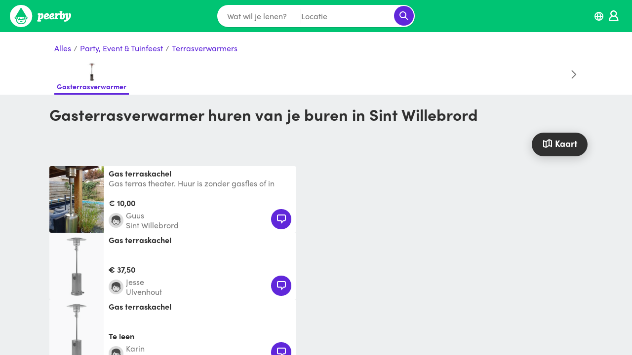

--- FILE ---
content_type: text/html; charset=utf-8
request_url: https://www.peerby.com/nl/c/gasterrasverwarmer-huren-in-sint-willebrord
body_size: 8182
content:
<!DOCTYPE html>
<html><head><script type="text/javascript">window.prefetchData = "[base64]";
window.prefetches = (function(it) {
  it = Uint8Array.from(it, (function() {
    return arguments[0].codePointAt(0);
  }));
  it = new TextDecoder()
    .decode(it);
  it = JSON.parse(it);
  return it;
})(atob(window.prefetchData));</script>
<title>Peerby</title>
<link rel="canonical" href="https://www.peerby.com/nl/c/gasterrasverwarmer-huren-in-sint-willebrord"/>
<meta name="viewport" content="width=device-width, initial-scale=1.0, viewport-fit=cover"/>
<meta http-equiv="content-type" content="text/html; charset=utf-8"/>
<script type="text/javascript">var qs, LISTING_VIEWS_THRESHOLD, CATEGORY_VIEWS_THRESHOLD;
window.AB = ["searchMap"];

function http(options, callback) {
  var middleware, xhr, method, headers, responseType, url, key, value, query, _i, _ref, _len, _res, _ref0, _len0, _ref1, _ref2, _len1;
  _ref = http.middlewares || Array();
  for (_i = 0, _len = _ref.length; _i < _len; ++_i) {
    middleware = _ref[_i];
    options = middleware(options);
  }
  xhr = (window.ActiveXObject ? new window.ActiveXObject("Microsoft.XMLHTTP") : new window.XMLHttpRequest());
  method = (((typeof options !== 'undefined') && (typeof options.method !== 'undefined')) && options.method) || ((typeof "get" !== 'undefined') && "get");
  headers = options.headers || {}
  responseType = options.responseType || "";
  xhr.responseType = responseType;
  url = options.url;
  if (((typeof options === 'undefined') || (typeof options.url === 'undefined'))) throw "Now URL specified";
  if ((typeof options.query === "object")) {
    _res = [];
    _ref0 = options.query;
    for (key in _ref0) {
      value = _ref0[key];
      if (typeof(_ref1 = (encodeURIComponent(key) + "=" + encodeURIComponent(value))) !== 'undefined') _res.push(_ref1);
    }
    query = _res;
    url = url + "?" + query.join("&");
  }
  xhr.open(method.toUpperCase(), url, true);
  _ref2 = headers;
  for (key in _ref2) {
    value = _ref2[key];
    xhr.setRequestHeader(key, value);
  }
  _once((function() {
    return (xhr.readyState === 4);
  }), (function() {
    var _ref3, _err, _ref4, _ref5, _err0, _ref6, _ref7;
    if (!callback) return;
    if (((xhr.status >= 200) && (xhr.status < 300))) {
      if ((responseType === "" || responseType === "text")) {
        try {
          _ref3 = JSON.parse(xhr.responseText);
        } catch (_err) {
          _ref3 = xhr.responseText;
        }
        _ref4 = _ref3;
      } else {
        _ref4 = xhr.response;
      }
      _ref7 = callback(undefined, _ref4, xhr);
    } else {
      console.log("http error", url, xhr.status, xhr.responseText);
      if ((responseType === "" || responseType === "text")) {
        try {
          _ref5 = JSON.parse(xhr.responseText);
        } catch (_err0) {
          _ref5 = new Error(xhr.responseText);
        }
        _ref6 = _ref5;
      } else {
        _ref6 = new Error(xhr.response);
      }
      _ref7 = callback(_ref6, undefined, xhr);
    }
    return _ref7;
  }));
  return xhr.send(options.body);
}
http;

function parseQs(url) {
  return (function(idx) {
      return ((idx !== -1) ? url.substr(1 + idx) : "");
    })(url.indexOf("?"))
    .split("&")
    .reduce((function(memo, item) {
      return (function(key, value) {
        var _ref, _i;
        _ref = item.split("=");
        key = _ref[0];
        value = _ref[1];
        if (!key) return memo;
        (function(obj) {
          return decodeURIComponent(key)
            .replace(/\+/g, " ")
            .replace(/\]/g, "")
            .split("[")
            .forEach((function(pKey, index, arr) {
              var _ref0;
              if ((index === (arr.length - 1))) {
                _ref0 = (obj[pKey] = decodeURIComponent(value)
                  .replace(/\+/g, " "));
              } else {
                obj[pKey] = obj[pKey] || {}
                _ref0 = (obj = obj[pKey]);
              }
              return _ref0;
            }));
        })(memo);
        return memo;
      })(undefined, undefined);
    }), {});
}
parseQs;
qs = parseQs(location.href);
LISTING_VIEWS_THRESHOLD = 10;
CATEGORY_VIEWS_THRESHOLD = 50;
window.dataLayer = window.dataLayer || Array();

function gtag() {
  return dataLayer.push(arguments);
}
gtag;
if ((location.host === "www.peerby.com")) {
  gtag("js", new Date());
  gtag("config", "G-J24838GP5S");
}

function api(url, options, callback) {
  return (function(opts) {
    var key, value, _ref, _len;
    if ((typeof options === "function")) {
      callback = options;
      options = {};
    }
    _ref = options;
    for (key in _ref) {
      value = _ref[key];
      opts[key] = value;
    }
    opts.url = "/api/" + url;
    opts.query = opts.query || {}
    if (((typeof opts === 'undefined') || (typeof opts.query === 'undefined') || (typeof opts.query.useSessionToken === 'undefined'))) opts.query.useSessionToken = "true";
    opts.headers = opts.headers || {}
    if ((((typeof opts !== 'undefined') && (typeof opts.method !== 'undefined')) && (opts.method.toLowerCase() === "post" || opts.method.toLowerCase() === "patch" || opts.method.toLowerCase() === "put"))) {
      opts.body = JSON.stringify(opts.body || {});
      opts.headers["Content-Type"] = "application/json";
    }
    return http(opts, (function(err, res) {
      return (callback ? callback(err, res) : undefined);
    }));
  })({});
}
api;</script>
<script type="text/javascript" src="https://www.googletagmanager.com/gtag/js" async="true"></script>
<script type="text/javascript" charset="utf-8" src="/index.js?t=20251030T0836"></script>
<link rel="stylesheet" type="text/css" href="/styles.css?t=20251030T0836"/></head><body></body></html>

--- FILE ---
content_type: text/css
request_url: https://www.peerby.com/styles.css?t=20251030T0836
body_size: 22749
content:
@font-face {
  font-family: "sofia-pro";
  src: url("https://use.typekit.net/af/30420e/00000000000000003b9b1a9e/27/l?primer=7cdcb44be4a7db8877ffa5c0007b8dd865b3bbc383831fe2ea177f62257a9191&fvd=n7&v=3") format("woff2"), url("https://use.typekit.net/af/30420e/00000000000000003b9b1a9e/27/d?primer=7cdcb44be4a7db8877ffa5c0007b8dd865b3bbc383831fe2ea177f62257a9191&fvd=n7&v=3") format("woff"), url("https://use.typekit.net/af/30420e/00000000000000003b9b1a9e/27/a?primer=7cdcb44be4a7db8877ffa5c0007b8dd865b3bbc383831fe2ea177f62257a9191&fvd=n7&v=3") format("opentype");
  font-display: swap;
  font-style: normal;
  font-weight: 700;
}
@font-face {
  font-family: "sofia-pro";
  src: url("https://use.typekit.net/af/5855b2/00000000000000003b9b1a98/27/l?primer=7cdcb44be4a7db8877ffa5c0007b8dd865b3bbc383831fe2ea177f62257a9191&fvd=n4&v=3") format("woff2"), url("https://use.typekit.net/af/5855b2/00000000000000003b9b1a98/27/d?primer=7cdcb44be4a7db8877ffa5c0007b8dd865b3bbc383831fe2ea177f62257a9191&fvd=n4&v=3") format("woff"), url("https://use.typekit.net/af/5855b2/00000000000000003b9b1a98/27/a?primer=7cdcb44be4a7db8877ffa5c0007b8dd865b3bbc383831fe2ea177f62257a9191&fvd=n4&v=3") format("opentype");
  font-display: swap;
  font-style: normal;
  font-weight: 400;
}
/*
.tk-sofia-pro {
  font-family: "sofia-pro", sans-serif;
}
*/
html {
  width: 100%;
  height: 100%;
  margin: 0;
  padding: 0;
  font-size: 15px;
  line-height: 1.3;
}
@media (min-width: 1024px) {
  html {
    font-size: 16px;
  }
}

body {
  display: flex;
  flex-direction: column;
  justify-content: flex-start;
  align-items: center;
  flex-grow: 1;
  width: 100%;
  height: 100%;
  margin: 0;
  box-sizing: border-box;
  font-family: sofia-pro, sans-serif;
  color: #303030;
  background-color: #edeff0;
  -webkit-overflow-scrolling: touch;
  text-rendering: optimizeLegibility;
  -webkit-font-smoothing: antialiased;
  -moz-osx-font-smoothing: grayscale;
}
body h2 {
  text-align: center;
}
body h2 + p {
  margin: -10px 20px 10px 20px;
  text-align: center;
}
body p + p {
  margin-top: -5px;
}
body label + input,
body label + select {
  margin-top: 5px;
}

*,
*:before,
*:after {
  box-sizing: inherit;
}

::-webkit-scrollbar {
  width: 8px; /* Width of the vertical scrollbar */
  height: 8px;
}

::-webkit-scrollbar-thumb {
  background: rgba(0, 0, 0, 0.2); /* Color and transparency of the scrollbar thumb */
  border-radius: 10px;
}

::-webkit-scrollbar-track {
  background: rgba(0, 0, 0, 0.05);
  border: none;
}

h1,
h2,
h3,
h4 {
  margin: 0;
}

input,
textarea,
select {
  -moz-appearance: none;
  -webkit-appearance: none;
  padding: 0.4em 0.5em 0.6em 0.5em;
  width: 100%;
  max-width: 100%;
  font-size: 1.125rem;
  line-height: 1.3;
  font-family: sofia-pro, sans-serif;
  border: 1px solid #b7b7b7;
  border-radius: 4px;
  background-color: #F3F5F6;
}

select {
  background-image: url("img/icon_chevron_down-light-gray.svg");
  background-repeat: no-repeat;
  background-position: calc(100% - 5px) 50%;
}

input::placeholder,
textarea::placeholder {
  color: #b7b7b7;
}

input[type=search]::-webkit-search-cancel-button {
  -webkit-appearance: none;
  margin: 2px 10px 0 0;
  width: 15px;
  height: 15px;
  opacity: 0.5;
  background-image: url("img/icon_cross-white.svg");
  background-size: cover;
}

input[type=checkbox] {
  width: auto;
}

label {
  color: #767676;
}

label > input,
label > select {
  margin-top: 5px;
  margin-bottom: 5px;
}

label + input,
label + select {
  margin-top: 5px;
}

input + label {
  margin-top: 5px;
}

a {
  cursor: pointer;
  color: #6027DA;
  text-decoration: none;
}

a.linkless {
  color: #303030;
  text-decoration: none;
}

.nohref {
  pointer-events: none;
}

.btn,
button {
  position: relative;
  display: inline-flex;
  padding: 0.65em 1.2em 0.9em 1.2em;
  display: flex;
  flex-direction: row;
  justify-content: center;
  align-items: center;
  text-align: center;
  background: #6027DA;
  font-size: 1.125rem;
  line-height: 1;
  font-weight: 700;
  font-family: sofia-pro, sans-serif;
  color: white;
  border: none;
  border-radius: 4px;
  outline: none;
  text-decoration: none;
  cursor: pointer;
}

button:disabled,
.btn:disabled {
  background: #b7b7b7;
  border-color: #b7b7b7;
}

button img,
.btn img {
  margin-bottom: -2px;
}

.btn--secondary {
  font-weight: 400;
  background: none;
  color: #6027DA;
  border: 1px solid #6027DA;
}

.btn--secondary:disabled {
  border: 1px solid #767676;
  background: none;
  color: #767676;
}

.btn--secondary:hover {
  background-color: #edebff;
}

.btn--secondary-white {
  font-weight: 400;
  border: 1px solid white;
  background: none;
  color: white;
}

.btn--link {
  font-weight: 400;
  padding: 0;
  border: none;
  background: none;
  color: #6027DA;
}

button.btn--link:hover,
.btn.btn--link:hover,
button.btn--icon:hover,
.btn.btn--icon:hover,
button.button-white:hover,
.btn.button-white:hover,
button.btn--secondary-white,
.btn.btn--secondary-white,
button.button--close:hover {
  background-color: transparent;
}

.btn--icon {
  font-weight: 400;
  padding: 10px;
  background: none;
  border: none;
}

.button--close {
  position: absolute;
  top: 5px;
  right: 5px;
}

.button--white {
  position: absolute;
  bottom: 5px;
  right: 5px;
  padding: 2px 10px 5px 10px;
  font-size: 13px;
  color: #6027DA;
  background-color: white;
  border: none;
  border-radius: 15px;
  box-shadow: 0px 1px 2px rgba(0, 0, 0, 0.15), 0px 20px 36px rgba(0, 0, 0, 0.1);
}

.btn--h35px {
  min-height: 35px;
  height: 35px;
  padding: 5px 12px 8px 12px;
  font-size: 15px;
  font-weight: 400;
}

.btn--circle {
  padding: 0.65em;
  border-radius: 100px;
}

.btn--circle-40px {
  width: 40px;
  min-height: 40px;
  height: 40px;
  padding: 10px;
  border-radius: 100px;
}

.button__fixed-bottom {
  z-index: 10;
  position: fixed;
  bottom: 10px;
  right: 10px;
  padding: 0.8em 1.5em 1em 1.5em;
  border-radius: 50px;
  font-weight: 700;
}

.button__fixed-bottom img {
  margin-bottom: -2px;
  margin-right: 5px;
  height: 15px;
}

.button--delete {
  padding: 5px 5px 7px 5px;
  font-size: 13px;
  color: white;
  background: #da7474;
  border: none;
}

.button--delete img {
  margin-bottom: -4px;
  margin-right: 5px;
}

.checkbox {
  position: relative;
  flex: 0 0 auto;
  width: 24px;
  height: 24px;
  background-color: white;
  border-radius: 4px;
  border: 1px solid #767676;
  display: flex;
  flex-direction: row;
  justify-content: center;
  align-items: center;
}

.checkbox--selected .checkbox:after {
  content: "";
  position: absolute;
  top: 50%;
  left: 50%;
  transform: translate(-50%, -50%);
  width: 14px;
  height: 14px;
  background-color: #00c473;
  border-radius: 2px;
}

.toggle {
  position: relative;
  height: 36px;
  width: 65px;
  background-color: #b7b7b7;
  border-radius: 50px;
}

.toggle:after {
  content: " ";
  position: absolute;
  top: 50%;
  transform: translateY(-50%);
  left: 2px;
  width: 32px;
  height: 32px;
  border-radius: 50px;
  background-color: #fff;
}

.toggle.toggle--active {
  background-color: #00c473;
}

.toggle.toggle--active:after {
  left: inherit;
  right: 2px;
}

.radio-button {
  margin-right: 10px;
  width: 24px;
  height: 24px;
  background-color: white;
  border: 1px solid #b7b7b7;
  border-radius: 50px;
}

.opt--selected .radio-button {
  position: relative;
  border-color: #538763;
}
.opt--selected .radio-button:after {
  content: "";
  position: absolute;
  top: 50%;
  left: 50%;
  transform: translate(-50%, -50%);
  width: 14px;
  height: 14px;
  background-color: #538763;
  border-radius: 50px;
}

.h3 {
  font-size: 20px;
  font-weight: bold;
}

table {
  width: 100%;
  border-collapse: collapse;
}
table tr, table th {
  padding: 2px 0;
}
table th {
  font-weight: 400;
}

hr {
  display: block;
  width: 100%;
  margin: 0.5rem 0;
  color: #dbdbdb;
  border-style: solid;
  border-width: 0;
  border-top-width: 1px;
}

hr.hr-10px-dark-white {
  color: #F3F5F6;
  border-top-width: 10px;
}

.box-content {
  box-sizing: content-box;
}

.required > label {
  color: #da7474;
}

.required input,
.required > textarea {
  border: 1px solid #da7474;
}

section,
.section {
  flex: 0 0 auto;
  width: 100%;
  max-width: 1100px;
  display: flex;
  flex-direction: column;
  justify-content: flex-start;
  align-items: center;
}

.shadow {
  box-shadow: 0px 1px 1px rgba(0, 0, 0, 0.15);
}

.shadow-big {
  box-shadow: 0px 4px 20px rgba(0, 0, 0, 0.2);
}

.relative {
  position: relative;
}

.absolute {
  position: absolute;
}

.fixed {
  position: fixed;
}

.sticky {
  position: sticky;
}

.top--45px {
  top: -45px;
}

.top--5px {
  top: -5px;
}

.top-0px {
  top: 0px;
}

.top-5px {
  top: 5px;
}

.top-10px {
  top: 10px;
}

.top-170px {
  top: 170px;
}

.top-210px {
  top: 210px;
}

.top-center {
  top: 50%;
  transform: translateY(-50%);
}

.bottom--20px {
  bottom: -20px;
}

.bottom-0px {
  bottom: 0px;
}

.bottom-5px {
  bottom: 5px;
}

.bottom-10px {
  bottom: 10px;
}

.bottom-20px {
  bottom: 20px;
}

.bottom-80px {
  bottom: 80px;
}

.bottom-100px {
  bottom: 100px;
}

.bottom-05rem {
  bottom: 0.5rem;
}

.bottom-80px-safe {
  bottom: calc(env(safe-area-inset-bottom) + 80px);
}

.left--5pxpx {
  left: -5px;
}

.left-0 {
  left: 0px;
}

.left-5px {
  left: 5px;
}

.left-10px {
  left: 10px;
}

.left-50px {
  left: 50px;
}

.left-full {
  left: 100%;
}

.left-full-120px {
  left: calc(100% - 120px);
}

.left-center, .left-c {
  left: 50%;
  transform: translateX(-50%);
}

.right-0px {
  right: 0px;
}

.right-5px {
  right: 5px;
}

.right-8px {
  right: 8px;
}

.right-10px {
  right: 10px;
}

.right-05rem {
  right: 0.5rem;
}

.absolute-center {
  position: absolute;
  top: 50%;
  left: 50%;
  transform: translate(-50%, -50%);
}

.absolute-x-center {
  position: absolute;
  left: 50%;
  transform: translateX(-50%);
}

.absolute-y-center {
  position: absolute;
  top: 50%;
  transform: translateY(-50%);
}

.z-2 {
  z-index: 2;
}

.z-20 {
  z-index: 20;
}

.z-200 {
  z-index: 200;
}

.z-210 {
  z-index: 210;
}

.z-220 {
  z-index: 220;
}

.m-0 {
  margin: 0;
}

.my-0 {
  margin-top: 0;
  margin-bottom: 0;
}

.mx-0 {
  margin-right: 0;
  margin-left: 0;
}

.mt-0 {
  margin-top: 0;
}

.mb-0 {
  margin-bottom: 0;
}

.ml-0 {
  margin-left: 0;
}

.mr-0 {
  margin-right: 0;
}

.p-0 {
  padding: 0;
}

.py-0 {
  padding-top: 0;
  padding-bottom: 0;
}

.px-0 {
  padding-right: 0;
  padding-left: 0;
}

.pt-0 {
  padding-top: 0;
}

.pb-0 {
  padding-bottom: 0;
}

.pl-0 {
  padding-left: 0;
}

.pr-0 {
  padding-right: 0;
}

.top-0 {
  top: 0;
}

.bottom-0 {
  bottom: 0;
}

.left-0 {
  left: 0;
}

.right-0 {
  right: 0;
}

.m-0px {
  margin: 0px;
}

.my-0px {
  margin-top: 0px;
  margin-bottom: 0px;
}

.mx-0px {
  margin-right: 0px;
  margin-left: 0px;
}

.mt-0px {
  margin-top: 0px;
}

.mb-0px {
  margin-bottom: 0px;
}

.ml-0px {
  margin-left: 0px;
}

.mr-0px {
  margin-right: 0px;
}

.p-0px {
  padding: 0px;
}

.py-0px {
  padding-top: 0px;
  padding-bottom: 0px;
}

.px-0px {
  padding-right: 0px;
  padding-left: 0px;
}

.pt-0px {
  padding-top: 0px;
}

.pb-0px {
  padding-bottom: 0px;
}

.pl-0px {
  padding-left: 0px;
}

.pr-0px {
  padding-right: 0px;
}

.top-0px {
  top: 0px;
}

.bottom-0px {
  bottom: 0px;
}

.left-0px {
  left: 0px;
}

.right-0px {
  right: 0px;
}

.m-2px {
  margin: 2px;
}

.my-2px {
  margin-top: 2px;
  margin-bottom: 2px;
}

.mx-2px {
  margin-right: 2px;
  margin-left: 2px;
}

.mt-2px {
  margin-top: 2px;
}

.mb-2px {
  margin-bottom: 2px;
}

.ml-2px {
  margin-left: 2px;
}

.mr-2px {
  margin-right: 2px;
}

.p-2px {
  padding: 2px;
}

.py-2px {
  padding-top: 2px;
  padding-bottom: 2px;
}

.px-2px {
  padding-right: 2px;
  padding-left: 2px;
}

.pt-2px {
  padding-top: 2px;
}

.pb-2px {
  padding-bottom: 2px;
}

.pl-2px {
  padding-left: 2px;
}

.pr-2px {
  padding-right: 2px;
}

.top-2px {
  top: 2px;
}

.bottom-2px {
  bottom: 2px;
}

.left-2px {
  left: 2px;
}

.right-2px {
  right: 2px;
}

.m-5px {
  margin: 5px;
}

.my-5px {
  margin-top: 5px;
  margin-bottom: 5px;
}

.mx-5px {
  margin-right: 5px;
  margin-left: 5px;
}

.mt-5px {
  margin-top: 5px;
}

.mb-5px {
  margin-bottom: 5px;
}

.ml-5px {
  margin-left: 5px;
}

.mr-5px {
  margin-right: 5px;
}

.p-5px {
  padding: 5px;
}

.py-5px {
  padding-top: 5px;
  padding-bottom: 5px;
}

.px-5px {
  padding-right: 5px;
  padding-left: 5px;
}

.pt-5px {
  padding-top: 5px;
}

.pb-5px {
  padding-bottom: 5px;
}

.pl-5px {
  padding-left: 5px;
}

.pr-5px {
  padding-right: 5px;
}

.top-5px {
  top: 5px;
}

.bottom-5px {
  bottom: 5px;
}

.left-5px {
  left: 5px;
}

.right-5px {
  right: 5px;
}

.m-10px {
  margin: 10px;
}

.my-10px {
  margin-top: 10px;
  margin-bottom: 10px;
}

.mx-10px {
  margin-right: 10px;
  margin-left: 10px;
}

.mt-10px {
  margin-top: 10px;
}

.mb-10px {
  margin-bottom: 10px;
}

.ml-10px {
  margin-left: 10px;
}

.mr-10px {
  margin-right: 10px;
}

.p-10px {
  padding: 10px;
}

.py-10px {
  padding-top: 10px;
  padding-bottom: 10px;
}

.px-10px {
  padding-right: 10px;
  padding-left: 10px;
}

.pt-10px {
  padding-top: 10px;
}

.pb-10px {
  padding-bottom: 10px;
}

.pl-10px {
  padding-left: 10px;
}

.pr-10px {
  padding-right: 10px;
}

.top-10px {
  top: 10px;
}

.bottom-10px {
  bottom: 10px;
}

.left-10px {
  left: 10px;
}

.right-10px {
  right: 10px;
}

.m-11px {
  margin: 11px;
}

.my-11px {
  margin-top: 11px;
  margin-bottom: 11px;
}

.mx-11px {
  margin-right: 11px;
  margin-left: 11px;
}

.mt-11px {
  margin-top: 11px;
}

.mb-11px {
  margin-bottom: 11px;
}

.ml-11px {
  margin-left: 11px;
}

.mr-11px {
  margin-right: 11px;
}

.p-11px {
  padding: 11px;
}

.py-11px {
  padding-top: 11px;
  padding-bottom: 11px;
}

.px-11px {
  padding-right: 11px;
  padding-left: 11px;
}

.pt-11px {
  padding-top: 11px;
}

.pb-11px {
  padding-bottom: 11px;
}

.pl-11px {
  padding-left: 11px;
}

.pr-11px {
  padding-right: 11px;
}

.top-11px {
  top: 11px;
}

.bottom-11px {
  bottom: 11px;
}

.left-11px {
  left: 11px;
}

.right-11px {
  right: 11px;
}

.m-13px {
  margin: 13px;
}

.my-13px {
  margin-top: 13px;
  margin-bottom: 13px;
}

.mx-13px {
  margin-right: 13px;
  margin-left: 13px;
}

.mt-13px {
  margin-top: 13px;
}

.mb-13px {
  margin-bottom: 13px;
}

.ml-13px {
  margin-left: 13px;
}

.mr-13px {
  margin-right: 13px;
}

.p-13px {
  padding: 13px;
}

.py-13px {
  padding-top: 13px;
  padding-bottom: 13px;
}

.px-13px {
  padding-right: 13px;
  padding-left: 13px;
}

.pt-13px {
  padding-top: 13px;
}

.pb-13px {
  padding-bottom: 13px;
}

.pl-13px {
  padding-left: 13px;
}

.pr-13px {
  padding-right: 13px;
}

.top-13px {
  top: 13px;
}

.bottom-13px {
  bottom: 13px;
}

.left-13px {
  left: 13px;
}

.right-13px {
  right: 13px;
}

.m-15px {
  margin: 15px;
}

.my-15px {
  margin-top: 15px;
  margin-bottom: 15px;
}

.mx-15px {
  margin-right: 15px;
  margin-left: 15px;
}

.mt-15px {
  margin-top: 15px;
}

.mb-15px {
  margin-bottom: 15px;
}

.ml-15px {
  margin-left: 15px;
}

.mr-15px {
  margin-right: 15px;
}

.p-15px {
  padding: 15px;
}

.py-15px {
  padding-top: 15px;
  padding-bottom: 15px;
}

.px-15px {
  padding-right: 15px;
  padding-left: 15px;
}

.pt-15px {
  padding-top: 15px;
}

.pb-15px {
  padding-bottom: 15px;
}

.pl-15px {
  padding-left: 15px;
}

.pr-15px {
  padding-right: 15px;
}

.top-15px {
  top: 15px;
}

.bottom-15px {
  bottom: 15px;
}

.left-15px {
  left: 15px;
}

.right-15px {
  right: 15px;
}

.m-20px {
  margin: 20px;
}

.my-20px {
  margin-top: 20px;
  margin-bottom: 20px;
}

.mx-20px {
  margin-right: 20px;
  margin-left: 20px;
}

.mt-20px {
  margin-top: 20px;
}

.mb-20px {
  margin-bottom: 20px;
}

.ml-20px {
  margin-left: 20px;
}

.mr-20px {
  margin-right: 20px;
}

.p-20px {
  padding: 20px;
}

.py-20px {
  padding-top: 20px;
  padding-bottom: 20px;
}

.px-20px {
  padding-right: 20px;
  padding-left: 20px;
}

.pt-20px {
  padding-top: 20px;
}

.pb-20px {
  padding-bottom: 20px;
}

.pl-20px {
  padding-left: 20px;
}

.pr-20px {
  padding-right: 20px;
}

.top-20px {
  top: 20px;
}

.bottom-20px {
  bottom: 20px;
}

.left-20px {
  left: 20px;
}

.right-20px {
  right: 20px;
}

.m-25px {
  margin: 25px;
}

.my-25px {
  margin-top: 25px;
  margin-bottom: 25px;
}

.mx-25px {
  margin-right: 25px;
  margin-left: 25px;
}

.mt-25px {
  margin-top: 25px;
}

.mb-25px {
  margin-bottom: 25px;
}

.ml-25px {
  margin-left: 25px;
}

.mr-25px {
  margin-right: 25px;
}

.p-25px {
  padding: 25px;
}

.py-25px {
  padding-top: 25px;
  padding-bottom: 25px;
}

.px-25px {
  padding-right: 25px;
  padding-left: 25px;
}

.pt-25px {
  padding-top: 25px;
}

.pb-25px {
  padding-bottom: 25px;
}

.pl-25px {
  padding-left: 25px;
}

.pr-25px {
  padding-right: 25px;
}

.top-25px {
  top: 25px;
}

.bottom-25px {
  bottom: 25px;
}

.left-25px {
  left: 25px;
}

.right-25px {
  right: 25px;
}

.m-30px {
  margin: 30px;
}

.my-30px {
  margin-top: 30px;
  margin-bottom: 30px;
}

.mx-30px {
  margin-right: 30px;
  margin-left: 30px;
}

.mt-30px {
  margin-top: 30px;
}

.mb-30px {
  margin-bottom: 30px;
}

.ml-30px {
  margin-left: 30px;
}

.mr-30px {
  margin-right: 30px;
}

.p-30px {
  padding: 30px;
}

.py-30px {
  padding-top: 30px;
  padding-bottom: 30px;
}

.px-30px {
  padding-right: 30px;
  padding-left: 30px;
}

.pt-30px {
  padding-top: 30px;
}

.pb-30px {
  padding-bottom: 30px;
}

.pl-30px {
  padding-left: 30px;
}

.pr-30px {
  padding-right: 30px;
}

.top-30px {
  top: 30px;
}

.bottom-30px {
  bottom: 30px;
}

.left-30px {
  left: 30px;
}

.right-30px {
  right: 30px;
}

.m-40px {
  margin: 40px;
}

.my-40px {
  margin-top: 40px;
  margin-bottom: 40px;
}

.mx-40px {
  margin-right: 40px;
  margin-left: 40px;
}

.mt-40px {
  margin-top: 40px;
}

.mb-40px {
  margin-bottom: 40px;
}

.ml-40px {
  margin-left: 40px;
}

.mr-40px {
  margin-right: 40px;
}

.p-40px {
  padding: 40px;
}

.py-40px {
  padding-top: 40px;
  padding-bottom: 40px;
}

.px-40px {
  padding-right: 40px;
  padding-left: 40px;
}

.pt-40px {
  padding-top: 40px;
}

.pb-40px {
  padding-bottom: 40px;
}

.pl-40px {
  padding-left: 40px;
}

.pr-40px {
  padding-right: 40px;
}

.top-40px {
  top: 40px;
}

.bottom-40px {
  bottom: 40px;
}

.left-40px {
  left: 40px;
}

.right-40px {
  right: 40px;
}

.m-50px {
  margin: 50px;
}

.my-50px {
  margin-top: 50px;
  margin-bottom: 50px;
}

.mx-50px {
  margin-right: 50px;
  margin-left: 50px;
}

.mt-50px {
  margin-top: 50px;
}

.mb-50px {
  margin-bottom: 50px;
}

.ml-50px {
  margin-left: 50px;
}

.mr-50px {
  margin-right: 50px;
}

.p-50px {
  padding: 50px;
}

.py-50px {
  padding-top: 50px;
  padding-bottom: 50px;
}

.px-50px {
  padding-right: 50px;
  padding-left: 50px;
}

.pt-50px {
  padding-top: 50px;
}

.pb-50px {
  padding-bottom: 50px;
}

.pl-50px {
  padding-left: 50px;
}

.pr-50px {
  padding-right: 50px;
}

.top-50px {
  top: 50px;
}

.bottom-50px {
  bottom: 50px;
}

.left-50px {
  left: 50px;
}

.right-50px {
  right: 50px;
}

.m-65px {
  margin: 65px;
}

.my-65px {
  margin-top: 65px;
  margin-bottom: 65px;
}

.mx-65px {
  margin-right: 65px;
  margin-left: 65px;
}

.mt-65px {
  margin-top: 65px;
}

.mb-65px {
  margin-bottom: 65px;
}

.ml-65px {
  margin-left: 65px;
}

.mr-65px {
  margin-right: 65px;
}

.p-65px {
  padding: 65px;
}

.py-65px {
  padding-top: 65px;
  padding-bottom: 65px;
}

.px-65px {
  padding-right: 65px;
  padding-left: 65px;
}

.pt-65px {
  padding-top: 65px;
}

.pb-65px {
  padding-bottom: 65px;
}

.pl-65px {
  padding-left: 65px;
}

.pr-65px {
  padding-right: 65px;
}

.top-65px {
  top: 65px;
}

.bottom-65px {
  bottom: 65px;
}

.left-65px {
  left: 65px;
}

.right-65px {
  right: 65px;
}

.m-80px {
  margin: 80px;
}

.my-80px {
  margin-top: 80px;
  margin-bottom: 80px;
}

.mx-80px {
  margin-right: 80px;
  margin-left: 80px;
}

.mt-80px {
  margin-top: 80px;
}

.mb-80px {
  margin-bottom: 80px;
}

.ml-80px {
  margin-left: 80px;
}

.mr-80px {
  margin-right: 80px;
}

.p-80px {
  padding: 80px;
}

.py-80px {
  padding-top: 80px;
  padding-bottom: 80px;
}

.px-80px {
  padding-right: 80px;
  padding-left: 80px;
}

.pt-80px {
  padding-top: 80px;
}

.pb-80px {
  padding-bottom: 80px;
}

.pl-80px {
  padding-left: 80px;
}

.pr-80px {
  padding-right: 80px;
}

.top-80px {
  top: 80px;
}

.bottom-80px {
  bottom: 80px;
}

.left-80px {
  left: 80px;
}

.right-80px {
  right: 80px;
}

.m-100px {
  margin: 100px;
}

.my-100px {
  margin-top: 100px;
  margin-bottom: 100px;
}

.mx-100px {
  margin-right: 100px;
  margin-left: 100px;
}

.mt-100px {
  margin-top: 100px;
}

.mb-100px {
  margin-bottom: 100px;
}

.ml-100px {
  margin-left: 100px;
}

.mr-100px {
  margin-right: 100px;
}

.p-100px {
  padding: 100px;
}

.py-100px {
  padding-top: 100px;
  padding-bottom: 100px;
}

.px-100px {
  padding-right: 100px;
  padding-left: 100px;
}

.pt-100px {
  padding-top: 100px;
}

.pb-100px {
  padding-bottom: 100px;
}

.pl-100px {
  padding-left: 100px;
}

.pr-100px {
  padding-right: 100px;
}

.top-100px {
  top: 100px;
}

.bottom-100px {
  bottom: 100px;
}

.left-100px {
  left: 100px;
}

.right-100px {
  right: 100px;
}

.m-150px {
  margin: 150px;
}

.my-150px {
  margin-top: 150px;
  margin-bottom: 150px;
}

.mx-150px {
  margin-right: 150px;
  margin-left: 150px;
}

.mt-150px {
  margin-top: 150px;
}

.mb-150px {
  margin-bottom: 150px;
}

.ml-150px {
  margin-left: 150px;
}

.mr-150px {
  margin-right: 150px;
}

.p-150px {
  padding: 150px;
}

.py-150px {
  padding-top: 150px;
  padding-bottom: 150px;
}

.px-150px {
  padding-right: 150px;
  padding-left: 150px;
}

.pt-150px {
  padding-top: 150px;
}

.pb-150px {
  padding-bottom: 150px;
}

.pl-150px {
  padding-left: 150px;
}

.pr-150px {
  padding-right: 150px;
}

.top-150px {
  top: 150px;
}

.bottom-150px {
  bottom: 150px;
}

.left-150px {
  left: 150px;
}

.right-150px {
  right: 150px;
}

.m--2px {
  margin: -2px;
}

.my--2px {
  margin-top: -2px;
  margin-bottom: -2px;
}

.mx--2px {
  margin-right: -2px;
  margin-left: -2px;
}

.mt--2px {
  margin-top: -2px;
}

.mb--2px {
  margin-bottom: -2px;
}

.ml--2px {
  margin-left: -2px;
}

.mr--2px {
  margin-right: -2px;
}

.p--2px {
  padding: -2px;
}

.py--2px {
  padding-top: -2px;
  padding-bottom: -2px;
}

.px--2px {
  padding-right: -2px;
  padding-left: -2px;
}

.pt--2px {
  padding-top: -2px;
}

.pb--2px {
  padding-bottom: -2px;
}

.pl--2px {
  padding-left: -2px;
}

.pr--2px {
  padding-right: -2px;
}

.top--2px {
  top: -2px;
}

.bottom--2px {
  bottom: -2px;
}

.left--2px {
  left: -2px;
}

.right--2px {
  right: -2px;
}

.m--5px {
  margin: -5px;
}

.my--5px {
  margin-top: -5px;
  margin-bottom: -5px;
}

.mx--5px {
  margin-right: -5px;
  margin-left: -5px;
}

.mt--5px {
  margin-top: -5px;
}

.mb--5px {
  margin-bottom: -5px;
}

.ml--5px {
  margin-left: -5px;
}

.mr--5px {
  margin-right: -5px;
}

.p--5px {
  padding: -5px;
}

.py--5px {
  padding-top: -5px;
  padding-bottom: -5px;
}

.px--5px {
  padding-right: -5px;
  padding-left: -5px;
}

.pt--5px {
  padding-top: -5px;
}

.pb--5px {
  padding-bottom: -5px;
}

.pl--5px {
  padding-left: -5px;
}

.pr--5px {
  padding-right: -5px;
}

.top--5px {
  top: -5px;
}

.bottom--5px {
  bottom: -5px;
}

.left--5px {
  left: -5px;
}

.right--5px {
  right: -5px;
}

.m--10px {
  margin: -10px;
}

.my--10px {
  margin-top: -10px;
  margin-bottom: -10px;
}

.mx--10px {
  margin-right: -10px;
  margin-left: -10px;
}

.mt--10px {
  margin-top: -10px;
}

.mb--10px {
  margin-bottom: -10px;
}

.ml--10px {
  margin-left: -10px;
}

.mr--10px {
  margin-right: -10px;
}

.p--10px {
  padding: -10px;
}

.py--10px {
  padding-top: -10px;
  padding-bottom: -10px;
}

.px--10px {
  padding-right: -10px;
  padding-left: -10px;
}

.pt--10px {
  padding-top: -10px;
}

.pb--10px {
  padding-bottom: -10px;
}

.pl--10px {
  padding-left: -10px;
}

.pr--10px {
  padding-right: -10px;
}

.top--10px {
  top: -10px;
}

.bottom--10px {
  bottom: -10px;
}

.left--10px {
  left: -10px;
}

.right--10px {
  right: -10px;
}

.m--15px {
  margin: -15px;
}

.my--15px {
  margin-top: -15px;
  margin-bottom: -15px;
}

.mx--15px {
  margin-right: -15px;
  margin-left: -15px;
}

.mt--15px {
  margin-top: -15px;
}

.mb--15px {
  margin-bottom: -15px;
}

.ml--15px {
  margin-left: -15px;
}

.mr--15px {
  margin-right: -15px;
}

.p--15px {
  padding: -15px;
}

.py--15px {
  padding-top: -15px;
  padding-bottom: -15px;
}

.px--15px {
  padding-right: -15px;
  padding-left: -15px;
}

.pt--15px {
  padding-top: -15px;
}

.pb--15px {
  padding-bottom: -15px;
}

.pl--15px {
  padding-left: -15px;
}

.pr--15px {
  padding-right: -15px;
}

.top--15px {
  top: -15px;
}

.bottom--15px {
  bottom: -15px;
}

.left--15px {
  left: -15px;
}

.right--15px {
  right: -15px;
}

.m--20px {
  margin: -20px;
}

.my--20px {
  margin-top: -20px;
  margin-bottom: -20px;
}

.mx--20px {
  margin-right: -20px;
  margin-left: -20px;
}

.mt--20px {
  margin-top: -20px;
}

.mb--20px {
  margin-bottom: -20px;
}

.ml--20px {
  margin-left: -20px;
}

.mr--20px {
  margin-right: -20px;
}

.p--20px {
  padding: -20px;
}

.py--20px {
  padding-top: -20px;
  padding-bottom: -20px;
}

.px--20px {
  padding-right: -20px;
  padding-left: -20px;
}

.pt--20px {
  padding-top: -20px;
}

.pb--20px {
  padding-bottom: -20px;
}

.pl--20px {
  padding-left: -20px;
}

.pr--20px {
  padding-right: -20px;
}

.top--20px {
  top: -20px;
}

.bottom--20px {
  bottom: -20px;
}

.left--20px {
  left: -20px;
}

.right--20px {
  right: -20px;
}

.m--25px {
  margin: -25px;
}

.my--25px {
  margin-top: -25px;
  margin-bottom: -25px;
}

.mx--25px {
  margin-right: -25px;
  margin-left: -25px;
}

.mt--25px {
  margin-top: -25px;
}

.mb--25px {
  margin-bottom: -25px;
}

.ml--25px {
  margin-left: -25px;
}

.mr--25px {
  margin-right: -25px;
}

.p--25px {
  padding: -25px;
}

.py--25px {
  padding-top: -25px;
  padding-bottom: -25px;
}

.px--25px {
  padding-right: -25px;
  padding-left: -25px;
}

.pt--25px {
  padding-top: -25px;
}

.pb--25px {
  padding-bottom: -25px;
}

.pl--25px {
  padding-left: -25px;
}

.pr--25px {
  padding-right: -25px;
}

.top--25px {
  top: -25px;
}

.bottom--25px {
  bottom: -25px;
}

.left--25px {
  left: -25px;
}

.right--25px {
  right: -25px;
}

.m--40px {
  margin: -40px;
}

.my--40px {
  margin-top: -40px;
  margin-bottom: -40px;
}

.mx--40px {
  margin-right: -40px;
  margin-left: -40px;
}

.mt--40px {
  margin-top: -40px;
}

.mb--40px {
  margin-bottom: -40px;
}

.ml--40px {
  margin-left: -40px;
}

.mr--40px {
  margin-right: -40px;
}

.p--40px {
  padding: -40px;
}

.py--40px {
  padding-top: -40px;
  padding-bottom: -40px;
}

.px--40px {
  padding-right: -40px;
  padding-left: -40px;
}

.pt--40px {
  padding-top: -40px;
}

.pb--40px {
  padding-bottom: -40px;
}

.pl--40px {
  padding-left: -40px;
}

.pr--40px {
  padding-right: -40px;
}

.top--40px {
  top: -40px;
}

.bottom--40px {
  bottom: -40px;
}

.left--40px {
  left: -40px;
}

.right--40px {
  right: -40px;
}

.m--50px {
  margin: -50px;
}

.my--50px {
  margin-top: -50px;
  margin-bottom: -50px;
}

.mx--50px {
  margin-right: -50px;
  margin-left: -50px;
}

.mt--50px {
  margin-top: -50px;
}

.mb--50px {
  margin-bottom: -50px;
}

.ml--50px {
  margin-left: -50px;
}

.mr--50px {
  margin-right: -50px;
}

.p--50px {
  padding: -50px;
}

.py--50px {
  padding-top: -50px;
  padding-bottom: -50px;
}

.px--50px {
  padding-right: -50px;
  padding-left: -50px;
}

.pt--50px {
  padding-top: -50px;
}

.pb--50px {
  padding-bottom: -50px;
}

.pl--50px {
  padding-left: -50px;
}

.pr--50px {
  padding-right: -50px;
}

.top--50px {
  top: -50px;
}

.bottom--50px {
  bottom: -50px;
}

.left--50px {
  left: -50px;
}

.right--50px {
  right: -50px;
}

.mb-safe {
  margin-bottom: env(safe-area-inset-bottom);
}

.p-1rem {
  padding: 1rem;
}

.pb-full {
  padding-bottom: 100%;
}

.pb-safe {
  padding-bottom: env(safe-area-inset-bottom);
}

.bg-green {
  background-color: #00c473;
}

.b-green {
  border-color: #00c473;
}

.bg-green-d {
  background-color: #538763;
}

.b-green-d {
  border-color: #538763;
}

.bg-purple {
  background-color: #6027DA;
}

.b-purple {
  border-color: #6027DA;
}

.bg-purple-ll {
  background-color: #edebff;
}

.b-purple-ll {
  border-color: #edebff;
}

.bg-transparent {
  background-color: transparent;
}

.b-transparent {
  border-color: transparent;
}

.t-white {
  color: #fff;
}

.t-black {
  color: #303030;
}

.t-gray {
  color: #767676;
}

.t-gray-l, .t-light-gray {
  color: #b7b7b7;
}

.t-lightest-gray {
  color: #dbdbdb;
}

.t-green {
  color: #00c473;
}

.t-dark-green, .t-green-d {
  color: #538763;
}

.t-red {
  color: #da7474;
}

.t-purple {
  color: #6027DA;
}

.leading-tight {
  line-height: 1;
}

.leading-1-2 {
  line-height: 1.2;
}

.leading-normal {
  line-height: 1.35;
}

.leading-relaxed {
  line-height: 1.5;
}

.bg-none {
  background: none;
}

.bg-transparent {
  background-color: transparent;
}

.bg-black {
  background-color: #303030;
}

.bg-gray {
  background-color: #767676;
}

.bg-white {
  background-color: white;
}

.bg-white-d, .bg-dark-white {
  background-color: #F3F5F6;
}

.bg-white-dd, .bg-darker-white {
  background-color: #edeff0;
}

.bg-gray-ll, .bg-lightest-gray {
  background-color: #dbdbdb;
}

.bg-gray-l, .bg-light-gray {
  background-color: #b7b7b7;
}

.bg-green {
  background-color: #00c473;
}

.bg-green-wza {
  background-color: #51D870;
}

.bg-green {
  background-color: #00c473;
}

.bg-green-ll, .bg-lightest-green {
  background-color: #d2fdd4;
}

.bg-purple-ll, .bg-lightest-purple {
  background-color: #edebff;
}

.bg-red {
  background-color: #da7474;
}

.bg-lightest-yellow, .bg-yellow-ll {
  background-color: #FFEBA6;
}

.bg-bv-black {
  background-color: #000;
}

.bg-bv-red {
  background-color: #E60000;
}

.bg-grad-light-gray {
  background-image: linear-gradient(315deg, #d9d9d9 0%, #f6f2f2 74%);
}

.bg-white-to-transparent {
  background-image: linear-gradient(90deg, #fff 50%, rgba(255, 255, 255, 0));
}

.bg-transparent-to-white {
  background-image: linear-gradient(90deg, rgba(255, 255, 255, 0), #fff 50%);
}

.bg-transparent-to-white-y {
  background-image: linear-gradient(180deg, rgba(255, 255, 255, 0), #fff 50%);
}

.bg-transparent-to-white_y-0-90 {
  background-image: linear-gradient(180deg, rgba(255, 255, 255, 0) 0%, #fff 90%);
}

.bold {
  font-weight: 700;
}

.w-full {
  width: 100%;
}

.w-full-30px {
  width: calc(100% - 30px);
}

.w-full-35px {
  width: calc(100% - 35px);
}

.w-full-50px {
  width: calc(100% - 50px);
}

.w-full-60px {
  width: calc(100% - 60px);
}

.w-full-65px {
  width: calc(100% - 65px);
}

.w-full-120px {
  width: calc(100% - 120px);
}

.w-auto {
  width: auto;
}

.w-0 {
  width: 0px;
}

.w-4 {
  width: 1rem;
}

.w-10px {
  width: 10px;
}

.w-15px {
  width: 15px;
}

.w-20px {
  width: 20px;
}

.w-25px {
  width: 25px;
}

.w-30px {
  width: 30px;
}

.w-35px {
  width: 35px;
}

.w-40px {
  width: 40px;
}

.w-45px {
  width: 45px;
}

.w-50px {
  width: 50px;
}

.w-60px {
  width: 60px;
}

.w-57px {
  width: 57px;
}

.w-65px {
  width: 65px;
}

.w-80px {
  width: 80px;
}

.w-100px {
  width: 100px;
}

.w-110px {
  width: 110px;
}

.w-125px {
  width: 125px;
}

.w-150px {
  width: 150px;
}

.w-200px {
  width: 200px;
}

.w-250px {
  width: 250px;
}

.w-300px {
  width: 300px;
}

.w-350px {
  width: 350px;
}

.w-450px {
  width: 450px;
}

.w-650px {
  width: 650px;
}

.w-800px {
  width: 800px;
}

.w-25per {
  width: 25%;
}

.w-50per {
  width: 50%;
}

.w-75per {
  width: 75%;
}

.w-50per-7px {
  width: calc(50% - 7px);
}

.w-75per {
  width: 75%;
}

.h-auto {
  height: auto;
}

.h-full {
  height: 100%;
}

.h-full-70px {
  height: calc(100% - 70px);
}

.h-full-80px {
  height: calc(100% - 80px);
}

.h-full-115px {
  height: calc(100% - 115px);
}

.h-full-150px {
  height: calc(100% - 150px);
}

.h-full-250px {
  height: calc(100% - 250px);
}

.h-full-190px {
  height: calc(100% - 190px);
}

.h-90vh {
  height: 90vh;
}

.h-100vh {
  height: 100vh;
}

.h-50per {
  height: 50%;
}

.h-0 {
  height: 0px;
}

.h-10px {
  height: 10px;
}

.h-15px {
  height: 15px;
}

.h-20px {
  height: 20px;
}

.h-25px {
  height: 25px;
}

.h-40px {
  height: 40px;
}

.h-45px {
  height: 45px;
}

.h-50px {
  height: 50px;
}

.h-65px {
  height: 65px;
}

.h-70px {
  height: 70px;
}

.h-80px {
  height: 80px;
}

.h-125px {
  height: 125px;
}

.h-135px {
  height: 135px;
}

.h-150px {
  height: 150px;
}

.h-250px {
  height: 250px;
}

.h-400px {
  height: 400px;
}

.h-500px {
  height: 500px;
}

.h-800px {
  height: 800px;
}

.mw-full, .maxw-full {
  max-width: 100%;
}

.mw-50p {
  max-width: 50%;
}

.mw-80px {
  max-width: 80px;
}

.mw-100px {
  max-width: 100px;
}

.mw-120px {
  max-width: 120px;
}

.mw-150px {
  max-width: 150px;
}

.mw-200px {
  max-width: 200px;
}

.mw-250px {
  max-width: 250px;
}

.mw-300px {
  max-width: 300px;
}

.mw-400px {
  max-width: 400px;
}

.mw-450px {
  max-width: 450px;
}

.mw-500px {
  max-width: 500px;
}

.mw-650px {
  max-width: 650px;
}

.mw-850px {
  max-width: 850px;
}

.mw-1100px {
  max-width: 1100px;
}

.minw-0 {
  min-width: 0;
}

.minw-35px {
  min-width: 35px;
}

.h-4 {
  height: 1rem;
}

.h-30px {
  height: 30px;
}

.h-35px {
  height: 35px;
}

.h-50px {
  height: 50px;
}

.h-200px {
  height: 200px;
}

.h-250px {
  height: 250px;
}

.h-300px {
  height: 300px;
}

.h-350px {
  height: 350px;
}

.h-2000px {
  height: 2000px;
}

.minh-0 {
  min-height: 0;
}

.minh-40px {
  min-height: 40px;
}

.minh-45px {
  min-height: 45px;
}

.minh-77px {
  min-height: 77px;
}

.minh-100px {
  min-height: 100px;
}

.minh-120px {
  min-height: 120px;
}

.minh-350px {
  min-height: 350px;
}

.minh-full {
  min-height: 100%;
}

.maxh-full {
  max-height: 100%;
}

.maxh-4rem {
  max-height: 4rem;
}

.maxh-2-7rem {
  max-height: 2.7rem;
}

.maxh-800px {
  max-height: 800px;
}

.t-xs {
  font-size: 0.75rem;
}

.t-sm {
  font-size: 0.875rem;
}

.t-base {
  font-size: 1rem;
}

.t-lg {
  font-size: 1.125rem;
}

.t-xl {
  font-size: 1.25rem;
}

.t-2xl {
  font-size: 1.5rem;
}

.t-3xl {
  font-size: 1.875rem;
}

.t-4xl {
  font-size: 2rem;
}

.t-5xl {
  font-size: 3rem;
}

.t-13px {
  font-size: 13px;
}

.t-15px {
  font-size: 15px;
}

.t-17px {
  font-size: 17px;
}

.t-20px {
  font-size: 20px;
}

.t-24px {
  font-size: 24px;
}

.t-32px {
  font-size: 32px;
}

.t-65px {
  font-size: 65px;
}

.t-right {
  text-align: right;
}

.t-left {
  text-align: left;
}

.t-center {
  text-align: center;
}

.t-bold {
  font-weight: 700;
}

.t-normal {
  font-weight: 400;
}

.b-0, .b-none {
  border: 0;
}

.b-1px {
  border: 1px solid #dbdbdb;
}

.br-1px {
  border-right: 1px solid #dbdbdb;
}

.b-2px-white {
  border: 2px solid #fff;
}

.b-1px-green {
  border: 1px solid #00c473;
}

.b-2px-green {
  border: 2px solid #00c473;
}

.b-1px-purple {
  border: 1px solid #6027DA;
}

.b-1px-purple-l {
  border: 1px solid #D4CEFF;
}

.bt-1px {
  border-top: 1px solid #dbdbdb;
}

.bb-1px {
  border-bottom: 1px solid #dbdbdb;
}

.bb-3px-purple {
  border-bottom: 3px solid #6027DA;
}

.bb-3px-green {
  border-bottom: 3px solid #00c473;
}

.b-red {
  border-color: #da7474;
}

.s-white {
  stroke: #fff;
}

.s-green {
  stroke: #00c473;
}

.s-width-none {
  stroke-width: 0;
}

.fill-green {
  fill: #00c473;
}

.fill-white {
  fill: #fff;
}

.fill-gray {
  fill: #767676;
}

.transition-all {
  transition: 2s all ease;
}

.scroll-smooth {
  scroll-behavior: smooth;
}

.bg-cover {
  background-size: cover;
  background-repeat: no-repeat;
}

.bg-contain {
  background-size: contain;
  background-repeat: no-repeat;
}

.bg-center {
  background-position: center;
}

.bg-bottom {
  background-position: bottom;
}

.opacity-0 {
  opacity: 0;
}

.opacity-60 {
  opacity: 0.6;
}

.opacity-35 {
  opacity: 0.35;
}

.object-contain {
  object-fit: contain;
}

.object-cover {
  object-fit: cover;
}

.rounded-0 {
  border-radius: 0px;
}

.rounded {
  border-radius: 4px;
}

.rounded-15px {
  border-radius: 15px;
}

.rounded-25px {
  border-radius: 25px;
}

.rounded-30px {
  border-radius: 30px;
}

.rounded-full {
  border-radius: 9999px;
}

.hover-bg-white:hover {
  background-color: #fff;
}

.hover-bg-darker-white:hover {
  background-color: #edeff0;
}

.pre-wrap {
  white-space: pre-wrap;
}

.space-x-1 {
  margin-right: calc(1rem * var(0));
  margin-left: calc(1rem * (1 - var(0)));
}

.space-y-1px > * {
  margin-top: 1px;
}

.space-y-5px > * {
  margin-top: 5px;
}

.space-y-10px > * {
  margin-top: 10px;
}

.space-y-10px > *:first-child {
  margin-top: 0;
}

.space-y-15px > * {
  margin-top: 15px;
}

.space-y-15px > *:first-child {
  margin-top: 0;
}

.space-y-20px > * {
  margin-top: 20px;
}

.space-y-20px > *:first-child {
  margin-top: 0;
}

.space-x-5px > * {
  margin-left: 5px;
}

.space-x-5px > *:first-child {
  margin-left: 0;
}

.space-x-10px > * {
  margin-right: 10px;
}

.space-x-10px > *:last-child {
  margin-right: 0;
}

.space-x-15px > * {
  margin-left: 15px;
}

.space-x-15px > *:first-child {
  margin-left: 0;
}

.space-x-20px > * {
  margin-left: 20px;
}

.space-x-20px > *:first-child {
  margin-left: 0;
}

.space-x-50px > * {
  margin-left: 50px;
}

.space-x-50px > *:first-child {
  margin-left: 0;
}

.trim {
  text-overflow: ellipsis;
  overflow: hidden;
}

.white-space-normal {
  white-space: normal;
}

.nowrap, .no-wrap {
  white-space: nowrap;
}

.overflow-hidden {
  overflow: hidden;
}

.overflow-y-scroll {
  overflow-y: scroll;
}

.overflow-y-auto {
  overflow-y: auto;
}

.overflow-x-scroll {
  overflow-x: scroll;
  overflow-y: none;
}

.overflow-x-auto {
  overflow-x: auto;
}

.overflow-x-hidden {
  overflow-x: hidden;
}

.word-break-all {
  word-break: break-all;
}

.underline {
  text-decoration: underline;
}

.no-underline {
  text-decoration: none;
}

.line-through {
  text-decoration: line-through;
}

.flex {
  display: flex !important;
}

.inline {
  display: inline;
}

.flex-row {
  flex-direction: row;
}

.flex-col {
  flex-direction: column;
}

.flex-row-reverse {
  flex-direction: row-reverse;
}

.items-center {
  align-items: center;
}

.items-start {
  align-items: flex-start;
}

.items-end {
  align-items: flex-end;
}

.items-between {
  align-items: space-between;
}

.items-around {
  align-items: space-around;
}

.items-evenly {
  align-items: space-evenly;
}

.justify-start {
  justify-content: flex-start;
}

.justify-end {
  justify-content: flex-end;
}

.justify-center {
  justify-content: center;
}

.justify-between {
  justify-content: space-between;
}

.justify-around {
  justify-content: space-around;
}

.justify-evenly {
  justify-content: space-evenly;
}

.align-self-stretch {
  align-self: stretch;
}

.align-self-c, .align-self-center {
  align-self: center;
}

.align-self-s {
  align-self: start;
}

.align-start {
  align-content: flex-start;
}

.flex-grow {
  flex: 1 1 0;
}

.flex-grow {
  flex: 1 1 0;
}

.flex-grow-2 {
  flex: 2 1 0;
}

.flex-grow-3 {
  flex: 3 1 0;
}

.flex-shrink {
  flex: 0 1 0;
}

.flex-initial {
  flex: 0 0 auto;
}

.flex-1 {
  flex: 1 1 0%;
}

.flex-1-0-0 {
  flex: 1 0 0;
}

.flex-0-1-auto {
  flex: 0 1 auto;
}

.flex-1-1-auto {
  flex: 1 1 auto;
}

.flex-nowrap {
  flex-wrap: nowrap;
}

.flex-wrap {
  flex-wrap: wrap;
}

.self-center {
  align-self: center;
}

.ver-c-c, .col-center-center {
  display: flex;
  flex-direction: column;
  justify-content: center;
  align-items: center;
}

.ver-s-c, .col-start-center {
  display: flex;
  flex-direction: column;
  justify-content: flex-start;
  align-items: center;
}

.ver-c-s, .col-center-start {
  display: flex;
  flex-direction: column;
  justify-content: center;
  align-items: flex-start;
}

.ver-s-s, .col-start-start {
  display: flex;
  flex-direction: column;
  justify-content: flex-start;
  align-items: flex-start;
}

.ver-s-s-wrap, .col-start-start-wrap {
  display: flex;
  flex-direction: column;
  justify-content: flex-start;
  align-items: flex-start;
  flex-wrap: wrap;
}

.ver-s-st, .col-start-stretch {
  display: flex;
  flex-direction: column;
  justify-content: flex-start;
  align-items: stretch;
}

.ver-s-sb {
  display: flex;
  flex-direction: column;
  justify-content: flex-start;
  align-items: space-between;
}

.col-space-around-center {
  display: flex;
  flex-direction: column;
  justify-content: space-around;
  align-items: center;
}

.col-space-between-end {
  display: flex;
  flex-direction: column;
  justify-content: space-between;
  align-items: end;
}

.ver-e-s {
  display: flex;
  flex-direction: column;
  justify-content: flex-end;
  align-items: flex-start;
}

.ver-e-c {
  display: flex;
  flex-direction: column;
  justify-content: flex-end;
  align-items: center;
}

.hor-c-c, .row-center-center {
  display: flex;
  flex-direction: row;
  justify-content: center;
  align-items: center;
}

.hor-c-s, .row-center-start {
  display: flex;
  flex-direction: row;
  justify-content: center;
  align-items: flex-start;
}

.hor-c-c-wrap, .row-center-center-wrap {
  display: flex;
  flex-direction: row;
  justify-content: center;
  align-items: center;
  flex-wrap: wrap;
}

.hor-s-s, .row-start-start {
  display: flex;
  flex-direction: row;
  justify-content: flex-start;
  align-items: flex-start;
}

.hor-s-s-wrap, .row-start-start-wrap {
  display: flex;
  flex-direction: row;
  justify-content: flex-start;
  align-items: flex-start;
  flex-wrap: wrap;
}

.hor-s-st {
  display: flex;
  flex-direction: row;
  justify-content: flex-start;
  align-items: stretch;
}

.hor-s-c, .row-start-center {
  display: flex;
  flex-direction: row;
  justify-content: flex-start;
  align-items: center;
}

.hor-s-c-wrap, .row-start-center-wrap {
  display: flex;
  flex-direction: row;
  justify-content: flex-start;
  align-items: center;
  flex-wrap: wrap;
}

.hor-e-c, .row-end-center {
  display: flex;
  flex-direction: row;
  justify-content: flex-end;
  align-items: center;
}

.hor-s-e, .row-start-end {
  display: flex;
  flex-direction: row;
  justify-content: flex-start;
  align-items: flex-end;
}

.row-space-between-start {
  display: flex;
  flex-direction: row;
  justify-content: space-between;
  align-items: flex-start;
}

.row-space-between-end {
  display: flex;
  flex-direction: row;
  justify-content: space-between;
  align-items: flex-end;
}

.hor-sb-c, .row-space-between-center {
  display: flex;
  flex-direction: row;
  justify-content: space-between;
  align-items: center;
}

.hor-sb-st, .row-space-between-stretch {
  display: flex;
  flex-direction: row;
  justify-content: space-between;
  align-items: stretch;
}

.row-start-center-wrap {
  display: flex;
  flex-direction: row;
  justify-content: flex-start;
  align-items: center;
  flex-wrap: wrap;
}

.row-center-start-wrap {
  display: flex;
  flex-direction: row;
  justify-content: center;
  align-items: flex-start;
  flex-wrap: wrap;
}

.hor-sa-c, .row-space-around-center {
  display: flex;
  flex-direction: row;
  justify-content: space-around;
  align-items: center;
}

.hor-st-s {
  display: flex;
  flex-direction: row;
  justify-content: stretch;
  align-items: start;
}

.hor-st-st {
  display: flex;
  flex-direction: row;
  justify-content: stretch;
  align-items: stretch;
}

.row {
  display: flex;
  flex-direction: row;
  justify-content: space-between;
  align-items: center;
}

.col {
  display: flex;
  flex-direction: column;
  justify-content: flex-start;
  align-items: flex-start;
}

.col-1-2-m20 {
  width: calc(50% - 20px);
  margin-right: 20px;
}
.col-1-2-m20:last-child {
  margin-right: 0;
}

.grid {
  display: grid;
}

.grid-cols-1 {
  grid-template-columns: repeat(1, minmax(0, 1fr));
}

.grid-cols-2 {
  grid-template-columns: repeat(2, minmax(0, 1fr));
}

.grid-cols-3 {
  grid-template-columns: repeat(3, minmax(0, 1fr));
}

.grid-cols-4 {
  grid-template-columns: repeat(4, minmax(0, 1fr));
}

.grid-cols-5 {
  grid-template-columns: repeat(5, minmax(0, 1fr));
}

.grid-cols-6 {
  grid-template-columns: repeat(6, minmax(0, 1fr));
}

.grid-cols-1-5-1 {
  grid-template-columns: 1fr 5fr 1fr;
}

.gr_a .col-auto {
  grid-column: auto;
}

.col-span-1 {
  grid-column: span 1/span 1;
}

.col-span-2 {
  grid-column: span 2/span 2;
}

.col-span-3 {
  grid-column: span 3/span 3;
}

.col-span-4 {
  grid-column: span 4/span 4;
}

.col-span-5 {
  grid-column: span 5/span 5;
}

.gap-0 {
  gap: 0px;
}

.gap-1px {
  gap: 1px;
}

.gap-5px {
  gap: 5px;
}

.gap-10px {
  gap: 10px;
}

.gap-15px {
  gap: 15px;
}

.gap-20px {
  gap: 20px;
}

.gap-30px {
  gap: 30px;
}

.order-2 {
  order: 2;
}

.inactive-link {
  pointer-events: none;
  cursor: default;
}

.triangle-top-purple {
  position: relative;
}

.triangle-top-purple:after {
  content: "";
  position: absolute;
  top: -11.5px;
  left: 50%;
  transform: translateX(-50%);
  width: 0;
  border-bottom: 12px solid #edebff;
  border-left: 8.5px solid transparent;
  border-right: 8.5px solid transparent;
}

.triangle-top-purple:before {
  content: "";
  position: absolute;
  top: -13px;
  left: 50%;
  transform: translateX(-50%);
  width: 0;
  border-bottom: 13.5px solid #D4CEFF;
  border-left: 10px solid transparent;
  border-right: 10px solid transparent;
}

.triangle:before {
  content: "";
  position: absolute;
  top: 100%;
  left: 20px;
  width: 0;
  border-top: 12px solid #d2fdd4;
  border-left: 10px solid transparent;
  border-right: 10px solid transparent;
}

.triangle-purple:after {
  content: "";
  position: absolute;
  top: 100%;
  left: 50%;
  transform: translateX(-50%);
  width: 0;
  border-top: 12px solid #edebff;
  border-left: 8.5px solid transparent;
  border-right: 8.5px solid transparent;
}

.triangle-purple:before {
  content: "";
  position: absolute;
  top: 100%;
  left: 50%;
  transform: translateX(-50%);
  width: 0;
  border-top: 13.5px solid #6027DA;
  border-left: 10px solid transparent;
  border-right: 10px solid transparent;
}

.delay-1000 {
  transition-delay: 1000ms;
}

.delay-5000 {
  transition-delay: 5000ms;
}

.animation-slide-up {
  animation-name: slide-up;
  animation-duration: 0.5s;
  animation-direction: normal;
  animation-iteration-count: 1;
}

@-webkit-keyframes slide-up {
  0% {
    transform: translateY(100%);
    opacity: 0;
  }
  100% {
    transform: translateY(0%);
    opacity: 1;
  }
}
.list-style-none {
  list-style-type: none;
}

.cursor-pointer {
  cursor: pointer;
}

[contenteditable]:empty:before {
  content: attr(data-ph);
  color: #b7b7b7;
}

[contenteditable]:focus {
  padding: 0.4em 0.5em 0.7em 0.5em;
  border: 1px solid #b7b7b7;
  border-radius: 4px;
  background-color: #F3F5F6;
}

.comment {
  color: #767676;
}

.space-eater {
  flex: 1 1 0;
  width: 100%;
  display: flex;
  flex-direction: column;
  justify-content: center;
  align-items: center;
}

.spaceholder {
  padding: 30px 15px;
  width: 100%;
  display: flex;
  flex-direction: column;
  justify-content: center;
  align-items: center;
}

.spaceholder h3 {
  color: #b7b7b7;
}

.icon-close {
  position: absolute;
  top: 0;
  right: 0;
  padding: 15px;
  z-index: 1;
}

.icon {
  margin-bottom: -0.1em;
}

.icon--16px {
  height: 14px;
}

.icon--14px {
  height: 12px;
}

.hide {
  visibility: hidden;
}

.show {
  visibility: visible;
}

.invisible {
  display: none;
  visibility: hidden;
  height: 0;
  width: 0;
  padding: 0;
  margin: 0;
  overflow: hidden;
}

.block {
  display: block !important;
}

.hidden {
  display: none;
}

.image-slider {
  position: relative;
  width: 100%;
  max-height: 500px;
  overflow: hidden;
  background-color: #dbdbdb;
  display: flex;
  flex-direction: row;
  justify-content: flex-start;
  align-items: center;
}

.image-slider__image {
  flex: 0 0 auto;
  width: 100%;
  height: 100%;
  max-height: 500px;
  object-fit: contain;
  transition: margin 300ms;
}
@media only screen and (min-device-width: 0) and (max-device-width: 480px) and (-webkit-min-device-pixel-ratio: 2) {
  .image-slider__image {
    max-height: 350px;
  }
}

.image-slider__prev,
.image-slider__next {
  position: absolute;
  left: 5px;
  top: 50%;
  transform: translateY(-50%);
  width: 40px;
  height: 40px;
  border-radius: 999px;
  background-color: rgba(0, 0, 0, 0.5);
  display: flex;
  flex-direction: column;
  justify-content: center;
  align-items: center;
}
.image-slider__prev svg,
.image-slider__next svg {
  stroke: white;
  transform: scale(1.2);
}

.image-slider__next {
  left: auto;
  right: 5px;
}

.label-error {
  color: #da7474;
  visibility: hidden;
  height: 0;
}

.label-error--visible {
  height: auto;
  visibility: visible;
}

.tabs {
  flex: 0 0 auto;
  width: 100%;
  height: 50px;
  background: white;
  border-bottom: 1px solid #edeff0;
  display: flex;
  flex-direction: row;
  justify-content: space-around;
  align-items: stretch;
}

.tab {
  font-size: 16px;
  cursor: pointer;
  display: flex;
  flex-direction: row;
  justify-content: center;
  align-items: center;
}

.tab__content .loader {
  margin: 40px 0;
}

.tab__content h2 {
  padding: 0 20px;
  text-align: center;
}

.tab--active {
  border-bottom: 4px solid #00c473;
}

.badge {
  margin-left: 5px;
  padding: 0.1em 0.7em 0.16em 0.7em;
  font-size: 12px;
  font-weight: 700;
  color: white;
  border-radius: 50px;
  background-color: #da7474;
}

.badge--zero {
  visibility: hidden;
  padding: 0;
  width: 0px;
  background-color: #dbdbdb;
}

.section > .loader {
  margin-top: 50px;
}

.map-edit__map {
  width: calc(100% + 40px);
  max-height: 650px;
  height: 50vh;
}

.verified {
  position: relative;
  padding: 0px 4px 2px 18px;
  font-size: 13px;
  color: #538763;
  border-radius: 4px;
  background-color: #d2fdd4;
}

.verified:after {
  content: url(img/icon_check-dark-green.svg);
  position: absolute;
  top: 0px;
  left: 5px;
}

.unverified {
  padding: 0px 4px 2px 4px;
  font-size: 13px;
  color: #B88F00;
  border-radius: 4px;
  background-color: #FFEBA6;
}

.card {
  background: white;
  border-radius: 4px;
  box-shadow: 0px 1px 1px rgba(0, 0, 0, 0.15), 0px 2px 20px rgba(0, 0, 0, 0.1);
  overflow: hidden;
}

.userpic {
  display: block;
  flex: 0 0 auto;
  border-radius: 50%;
  background-color: #dbdbdb;
  background-size: cover;
  background-position: center center;
}

.box-gray {
  padding: 10px;
  border-radius: 4px;
  background-color: #edeff0;
}

.box-green {
  padding: 10px;
  border-radius: 4px;
  background-color: #d2fdd4;
}

.box-red {
  padding: 10px;
  border-radius: 4px;
  background-color: #FFD0D0;
}

.box-dark-white {
  padding: 10px 15px;
  border-radius: 4px;
  background-color: #F3F5F6;
  display: flex;
  flex-direction: row;
  justify-content: space-between;
  align-items: center;
}

.buren-avatars {
  display: flex;
  flex-direction: row;
  justify-content: center;
  align-items: center;
}

.buren-avatars > img,
.buren-avatars > .placeholder-load-bg {
  width: 40px;
  height: 40px;
  margin-right: -10px;
  border: 2px solid white;
}

.user-info {
  display: flex;
  flex-direction: row;
  justify-content: flex-start;
  align-items: center;
}

.user-info .userpic {
  margin-right: 5px;
}

.user-info .row {
  display: flex;
  flex-direction: row;
  justify-content: flex-start;
  align-items: center;
  flex-wrap: wrap;
}

.user-info__user-name {
  margin-right: 5px;
  font-weight: 400;
}

.user-info__destination,
.user-info__location {
  margin-right: 5px;
  color: #767676;
}

.warning-message {
  z-index: 210;
  position: fixed;
  top: 0;
  left: 0;
  margin: 10px;
  width: calc(100% - 20px);
  max-width: 450px;
  padding: 15px;
  background-color: #FFEBA6;
  border-radius: 4px;
  box-shadow: 0px 0px 25px rgba(0, 0, 0, 0.15);
}

.modal {
  position: fixed;
  top: 0;
  left: 0;
  padding: 50px;
  width: 100%;
  height: 100%;
  max-height: 100vh;
  background: rgba(0, 0, 0, 0.3);
  display: flex;
  flex-direction: row;
  justify-content: center;
  align-items: center;
}
@media only screen and (min-device-width: 0) and (max-device-width: 480px) and (-webkit-min-device-pixel-ratio: 2) {
  .modal {
    padding: 0;
  }
}

.modal-st {
  position: relative;
  width: 100%;
  max-width: 450px;
  min-height: 300px;
  max-height: 100%;
  overflow: hidden;
  gap: 15px;
  background: white;
  align-self: flex-start;
  border-radius: 4px;
  box-shadow: 0px 4px 20px rgba(0, 0, 0, 0.2);
  display: flex;
  flex-direction: column;
  justify-content: flex-start;
  align-items: stretch;
}
@media only screen and (min-device-width: 0) and (max-device-width: 480px) and (-webkit-min-device-pixel-ratio: 2) {
  .modal-st {
    border-radius: none;
  }
}

.modal__bg {
  position: absolute;
  top: 0;
  left: 0;
  width: 100%;
  height: 100%;
}

.modal__icon-close {
  z-index: 1;
  position: absolute;
  top: 0;
  right: 0;
  padding: 15px;
  cursor: pointer;
}

.modal-bottom {
  bottom: 0;
  width: 100%;
  max-width: 450px;
  background: white;
  border-top-left-radius: 15px;
  border-top-right-radius: 15px;
}

/* Hack for behind-modal scroll */
.no-scroll {
  height: 100vh;
  overflow: hidden;
}

.modal.modal--opaque {
  background: #b7b7b7;
}

.chat-icon {
  position: relative;
  font-size: 16px;
  display: flex;
  flex-direction: row;
  justify-content: center;
  align-items: center;
}

.chat-icon img {
  margin-right: 10px;
}

.chat-icon--new:before {
  content: " ";
  position: absolute;
  top: 15px;
  left: 40px;
  width: 10px;
  height: 10px;
  background-color: #da7474;
  border-radius: 50%;
}

.home {
  width: 100%;
  padding-bottom: 80px;
}

.home--with-search {
  margin-top: 80px;
}

.nav-cat-header {
  position: fixed;
  top: 50px;
  left: 0;
}

.home__back {
  position: absolute;
  top: 0;
  left: 15px;
}

.home .bottom-nav-bar {
  display: none;
}

@media only screen and (min-device-width: 0) and (max-device-width: 480px) and (-webkit-min-device-pixel-ratio: 2) {
  .home .bottom-nav-bar {
    display: flex;
  }
  .home .top-menu-old {
    display: none;
  }
}
.landing-bg {
  background-image: url("img/ill_landing.jpg");
  background-image: url("img/ill_landing.jpg"), linear-gradient(180deg, #00C47C 24.58%, #C8FFB5 68.5%, #FFE4AE 82.3%);
}
@media (min-width: 1024px) {
  .landing-bg {
    background-image: url("img/ill_landing-lg.jpg");
    background-image: url("img/ill_landing-lg.jpg"), linear-gradient(180deg, #00C47C 24.58%, #C8FFB5 68.5%, #FFE4AE 82.3%);
  }
}

.landingUS-bg {
  background-image: url("img/ill_landingUS.jpg");
  background-image: url("img/ill_landingUS.jpg"), linear-gradient(180deg, #00C47C 24.58%, #C8FFB5 68.5%, #FFE4AE 82.3%);
}
@media (min-width: 1024px) {
  .landingUS-bg {
    background-image: url("img/ill_landingUS-lg.jpg");
    background-image: url("img/ill_landingUS-lg.jpg"), linear-gradient(180deg, #00C47C 24.58%, #C8FFB5 68.5%, #FFE4AE 82.3%);
  }
}

.beta-dashboard,
.new-nearby {
  width: 100%;
  padding-bottom: 50px;
  display: flex;
  flex-direction: column;
  justify-content: flex-start;
  align-items: center;
}

.new-nearby h2 {
  margin: 30px 0 20px 0;
  padding: 0 20px;
  text-align: center;
}

.bottom-nav-bar {
  position: fixed;
  bottom: 0;
  left: 0;
  right: 0;
  background: white;
  box-shadow: 0px 0px 25px rgba(0, 0, 0, 0.15);
  display: flex;
  flex-direction: row;
  justify-content: stretch;
  align-items: center;
  height: calc(env(safe-area-inset-bottom) + 55px);
  padding-bottom: env(safe-area-inset-bottom);
}

.bottom-nav-bar--ios {
  padding-bottom: 20px;
  height: 80px;
}

.bottom-nav-bar__tab {
  position: relative;
  width: 25%;
  height: 100%;
  border: 0;
  display: flex;
  flex-direction: column;
  justify-content: center;
  align-items: center;
}

.bottom-nav-bar__tab--new:before {
  content: " ";
  position: absolute;
  top: 50%;
  left: 50%;
  transform: translate(5px, -15px);
  width: 10px;
  height: 10px;
  background-color: #da7474;
  border-radius: 50%;
}

.bottom-nav-bar .tab img {
  position: absolute;
  top: 50%;
  left: 50%;
  transform: translate(-50%, -50%);
}

.bottom-nav-bar .tab img.active {
  opacity: 0;
}

.bottom-nav-bar .tab--active img {
  opacity: 0;
}

.bottom-nav-bar .tab--active img.active {
  opacity: 1;
}

.bottom-nav-bar__profile-active {
  border-radius: 100%;
  border: 4px solid #a9edbe;
}

.top-menu-old {
  flex: 0 0 auto;
  padding: 0 15px;
  width: 100%;
  height: 69px;
  font-size: 16px;
  color: white;
  background: #00c473;
  display: flex;
  flex-direction: row;
  justify-content: center;
  align-items: center;
}

.top-menu-old .col {
  margin-left: 0 10px;
  flex: 0 0 auto;
  display: flex;
  flex-direction: row;
  justify-content: center;
  align-items: center;
}

.top-menu-old .col:first-child {
  margin: 0;
}

.top-menu-old .col:last-child {
  margin: 0;
}

.logo-holder {
  text-align: center;
  flex: 1 1 auto;
  display: flex;
  flex-direction: row;
  justify-content: flex-start;
  align-items: center;
}

.watersnoodramp-link {
  color: white;
}

.top-menu-old .userpic {
  margin: 0 10px;
  width: 40px;
  height: 40px;
}

.logo-holder img {
  width: 121px;
}

.top-menu-old button {
  font-size: 16px;
}

.burger-menu {
  position: absolute;
  top: 0;
  right: 0;
  width: 300px;
  height: 100%;
  background: #fafafa;
  transition: all 0.5s ease 0s;
  display: flex;
  flex-direction: column;
  justify-content: stretch;
  align-items: stretch;
}

.burger-menu--out {
  margin-right: -305px;
}

.burger-menu__profile {
  color: #303030;
  text-decoration: none;
  display: flex;
  flex-direction: column;
  justify-content: center;
  align-items: center;
}

.burger-menu__profile span {
  font-size: 18px;
}

.burger-menu .col {
  padding-top: 50px;
  padding-bottom: 20px;
  background-color: white;
  border-bottom: 1px solid #dbdbdb;
  display: flex;
  flex-direction: column;
  justify-content: center;
  align-items: center;
}

.burger-menu .userpic {
  margin-bottom: 10px;
  width: 45px;
  height: 45px;
}

.burger-menu a.row {
  width: 100%;
  padding: 0 20px;
  height: 50px;
  color: #767676;
  text-decoration: none;
}

.row.burger-menu__spullen-aanbieden {
  height: 60px;
  color: #3894ff;
  border-top: 1px solid #dbdbdb;
  border-bottom: 1px solid #dbdbdb;
}

.space-eater {
  flex-grow: 1;
}

.burger-menu__help {
  border-top: 1px solid #dbdbdb;
  font-weight: 700;
}

.dates-n-price-block {
  margin-right: 10px;
  font-weight: 700;
}

.dates-n-price-block .icon {
  margin-right: 0.1em;
}

.request-holder {
  width: 100%;
  max-width: 450px;
  background-position: 10px center;
  background-repeat: no-repeat;
  background-image: url("img/remove-request.svg");
}

.request {
  position: relative;
  margin-bottom: 10px;
  padding: 10px;
  background: white;
  border-radius: 4px;
  box-shadow: 0px 1px 1px rgba(0, 0, 0, 0.15);
}

.request.highlight {
  border: 2px solid #00c473;
}

.request .button--close {
  top: 0;
  right: 0;
}

.request__offer {
  margin-right: 20px;
  font-size: 16px;
  font-weight: 700;
}

.request__offer .comment {
  font-size: 14px;
  font-weight: 400;
}

.request__share {
  position: absolute;
  top: 10px;
  right: 10px;
}

.request__answers {
  position: absolute;
  bottom: 10px;
  right: 10px;
  display: flex;
  flex-direction: row;
  justify-content: center;
  align-items: center;
}

.request__answer {
  background-color: rgba(233, 0, 53, 0.1);
  margin-left: 15px;
  width: 45px;
  height: 45px;
  border-radius: 50%;
  display: flex;
  flex-direction: row;
  justify-content: center;
  align-items: center;
}

.request__answer--yes {
  background-color: rgba(0, 196, 115, 0.2);
}

.request__info {
  margin-top: 10px;
  width: 100%;
  display: flex;
  flex-direction: row;
  justify-content: space-between;
  align-items: center;
}

.request__user-info {
  flex: 1 1 0;
  color: #767676;
  display: flex;
  flex-direction: row;
  justify-content: flex-start;
  align-items: center;
}

.request__user-info .userpic {
  margin-right: 5px;
  width: 35px;
  height: 35px;
  border-radius: 50%;
  background-color: #dbdbdb;
}

.request__username {
  margin-right: 10px;
  max-width: 80px;
  overflow: hidden;
}

.request__product-name {
  width: 100%;
  font-size: 16px;
  font-weight: 700;
  display: flex;
  flex-direction: row;
  justify-content: space-between;
  align-items: flex-start;
}

.request__product-name .col:first-child {
  margin-right: 20px;
}

.request__product-desc {
  margin: 5px 0 5px 0;
  width: 100%;
  color: #767676;
  font-size: 16px;
  overflow: hidden;
}

.request--removed {
  opacity: 0;
}

.request--tutorial-animation {
  animation: back-n-force 0.8s 2;
  animation-delay: 1.5s;
}

@keyframes back-n-force {
  0% {
    left: 0;
  }
  70% {
    left: 20%;
  }
  100% {
    left: 0;
  }
}
.select-product {
  height: 100%;
  max-height: 100%;
  text-align: left;
  display: flex;
  flex-direction: column;
  justify-content: flex-start;
  align-items: flex-start;
}

.select-product > * + * {
  margin-top: 10px;
}

.select-product__listings {
  margin: 10px 0;
  padding-bottom: 150px;
  width: 100%;
  height: calc(100% - 200px);
  overflow-y: auto;
}

.select-product__listing {
  padding: 8px;
  width: 100%;
  min-height: 50px;
  text-align: left;
  border-top: 1px solid #dbdbdb;
  cursor: pointer;
  display: flex;
  flex-direction: row;
  justify-content: flex-start;
  align-items: center;
}
.select-product__listing:last-child {
  border-bottom: 1px solid #dbdbdb;
}

.select-product__listing-image {
  margin-right: 5px;
  width: 38px;
  height: 38px;
}

.select-product__bottom-panel {
  position: absolute;
  bottom: 0px;
  left: 0px;
  width: 100%;
  padding: 20px;
  background-color: white;
  box-shadow: 0px 0px 20px rgba(0, 0, 0, 0.1);
}

.proposal {
  position: relative;
  width: 100%;
  background: white;
  text-align: left;
}

.proposal__product-name {
  margin-bottom: 5px;
  font-size: 20px;
}

.proposal__product-desc {
  font-size: 16px;
}

.proposal__info {
  margin: 10px 0;
  color: #767676;
  display: flex;
  flex-direction: row;
  justify-content: flex-start;
  align-items: center;
}

.proposal__info .userpic {
  width: 25px;
  height: 25px;
}

.proposal__share {
  flex: 1 1 0;
  text-align: right;
}

.proposal__not-active {
  display: flex;
  flex-direction: column;
  justify-content: flex-start;
  align-items: center;
}

.proposal__title {
  margin: 20px 0;
}

.proposal-form {
  margin-top: 20px;
}

.proposal__listing {
  margin: 10px 0;
  width: 100%;
  box-shadow: 0px 1px 1px rgba(0, 0, 0, 0.15), 0px 2px 20px rgba(0, 0, 0, 0.1);
  overflow: hidden;
  border-radius: 4px;
}

.proposal__listing img {
  width: 50px;
  height: 50px;
}

.proposal__listing .col {
  margin-left: 5px;
  width: calc(100% - 160px);
}

.proposal__listing .button--link {
  margin-right: 10px;
}

.proposal__listing .button--icon {
  height: 50px;
  width: 40px;
  background-color: #edeff0;
}

.proposal__listing .button--icon img {
  height: 10px;
  width: auto;
}

.proposal-form .section {
  padding: 15px 0;
  border-top: 1px solid #dbdbdb;
  display: flex;
  flex-direction: column;
  justify-content: flex-start;
  align-items: stretch;
}

.proposal-form .section.row {
  display: flex;
  flex-direction: row;
  justify-content: space-between;
  align-items: center;
}

.proposal-form__dates {
  margin: 20px 0;
}

.proposal-form__dates-price {
  position: relative;
  padding: 10px 0;
  border-top: 1px solid #dbdbdb;
  border-bottom: 1px solid #dbdbdb;
  display: flex;
  flex-direction: row;
  justify-content: space-between;
  align-items: center;
}

.proposal-form__garantie {
  display: flex;
  flex-direction: row;
  justify-content: flex-start;
  align-items: center;
}

.proposal-form__garantie .comment {
  margin-left: 10px;
  max-width: 120px;
}

.proposal__username {
  margin: 0 10px 0 4px;
}

.proposal-form__dates-price .dates,
.proposal-form__dates-price .price {
  width: 100%;
  font-size: 24px;
  font-weight: 700;
}

.proposal-form__dates-edit {
  position: relative;
  width: 100%;
  display: flex;
  flex-direction: row;
  justify-content: space-between;
  align-items: center;
}

.proposal-form__dates-edit .col {
  width: calc(50% - 10px);
}

.proposal-form__dates-edit .col input {
  margin-top: 5px;
  width: 100%;
}

.proposal-form__dates-edit .close {
  position: absolute;
  top: 0;
  right: 0;
}

.proposal-form__send {
  padding: 20px 0 0 0;
  display: flex;
  flex-direction: row;
  justify-content: space-between;
  align-items: center;
}

.proposal-form__send button {
  font-size: 16px;
}

.proposal-form__price-slider {
  position: relative;
}

.proposal-form__price-slider .advanced {
  position: absolute;
  top: 0;
  right: 0;
}

.proposal-form__price-slider .col {
  display: flex;
  flex-direction: column;
  justify-content: flex-start;
  align-items: flex-start;
}

.proposal-form__price-slider .day {
  font-size: 16px;
}

.proposal-form__price-slider .price {
  font-size: 16px;
}

.extra-days__holder {
  position: absolute;
  width: 70%;
  right: 0;
  top: 0;
}

.proposal-form__price-slider .extra-days {
  width: 100%;
  display: flex;
  flex-direction: row;
  justify-content: space-between;
  align-items: flex-start;
}

.proposal-form__price-edit {
  position: relative;
  width: 100%;
  padding: 20px 0;
  display: flex;
  flex-direction: row;
  justify-content: space-between;
  align-items: flex-start;
}

.proposal-form__price-edit .close {
  position: absolute;
  top: 0;
  right: 0;
}

.proposal-form__contact-share {
  padding: 20px 0 10px 0;
  font-size: 14px;
  text-align: center;
  color: #767676;
  display: flex;
  flex-direction: column;
  justify-content: center;
  align-items: center;
}

.products {
  display: grid;
  width: 100%;
  grid-template-columns: repeat(auto-fill, minmax(220px, 1fr));
  grid-template-rows: repeat(auto-fill);
  grid-column-gap: 0.75rem;
  grid-row-gap: 0.75rem;
  justify-items: stretch;
  align-items: flex-start;
}
@media only screen and (min-device-width: 0) and (max-device-width: 480px) and (-webkit-min-device-pixel-ratio: 2) {
  .products {
    grid-template-columns: repeat(auto-fill, minmax(150px, 1fr));
  }
}

.products-hor {
  width: 100%;
  max-width: 538px;
  display: flex;
  flex-direction: column;
  justify-content: flex-start;
  align-items: stretch;
}

.products__no-products {
  margin: 40px 0 20px 0;
  width: 100%;
  text-align: center;
  font-size: 20px;
  color: #767676;
}

@keyframes gradient {
  0% {
    background-position: 0% 50%;
  }
  50% {
    background-position: 100% 50%;
  }
  100% {
    background-position: 0% 50%;
  }
}
.placeholder-load-bg {
  background: linear-gradient(45deg, white, #b7b7b7, white);
  background-size: 400% 400%;
  animation: gradient 2s ease infinite;
}

.first-letter-cap:first-letter {
  text-transform: capitalize;
}

.circles__add-product-button {
  position: sticky;
  top: 10px;
  z-index: 2;
}

.circles__message {
  padding: 10px;
  background-color: #edebff;
  border: 1px solid #D4CEFF;
  border-radius: 15px;
  border-bottom-left-radius: 0;
}

.circles__code {
  padding: 10px 20px 12px 15px;
  width: 250px;
  font-family: monospace, "Courier New", Courier;
  font-size: 28px;
  font-weight: 700;
  letter-spacing: 16px;
  text-transform: uppercase;
}

.gradient-layer:before {
  content: " ";
  position: absolute;
  width: 100%;
  height: 100%;
  top: 0;
  left: 0;
  background-image: linear-gradient(to top, hsla(0, 0%, 0%, 0.4) 0%, hsla(0, 0%, 0%, 0.15) 25%, hsla(0, 0%, 0%, 0) 45%, hsla(0, 0%, 0%, 0) 55%, hsla(0, 0%, 0%, 0.15) 75%, hsla(0, 0%, 0%, 0.4) 100%);
}

.listing-page {
  display: grid;
  width: 100%;
  padding-bottom: 100px;
  background: #F3F5F6;
  grid-template-columns: auto minmax(200px, 650px) minmax(100px, 350px) auto;
  grid-template-rows: 69px auto auto;
  grid-column-gap: 30px;
  grid-row-gap: 30px;
  grid-template-areas: "a a a a" ". b c ." ". b . ." ". d d ." "e e e e";
}
@media only screen and (min-device-width: 0) and (max-device-width: 480px) and (-webkit-min-device-pixel-ratio: 2) {
  .listing-page {
    grid-template-columns: 100%;
    grid-template-rows: auto auto;
    grid-row-gap: 0;
    grid-template-areas: "b" "d" "e";
  }
}

.listing-page__holder {
  grid-area: b;
  width: 100%;
  background: white;
}

.listing-page__right-panel {
  grid-area: c;
  padding: 20px;
  background: white;
  border-radius: 15px;
  box-shadow: 0px 1px 2px rgba(32, 27, 27, 0.15), 0px 20px 36px rgba(0, 0, 0, 0.1);
  position: sticky;
  top: 100px;
}
.listing-page__right-panel .userpic {
  width: 50px;
  height: 50px;
}
@media only screen and (min-device-width: 0) and (max-device-width: 480px) and (-webkit-min-device-pixel-ratio: 2) {
  .listing-page__right-panel {
    display: none;
  }
}

.listing-page__crosslinks-panel {
  grid-area: d;
}

.listing-page__bottombar {
  display: none;
}
@media only screen and (min-device-width: 0) and (max-device-width: 480px) and (-webkit-min-device-pixel-ratio: 2) {
  .listing-page__bottombar {
    position: fixed;
    bottom: 0;
    margin: 0;
    width: 100%;
    padding: 10px 15px;
    background: white;
    border-top: 1px solid #dbdbdb;
    display: flex;
    flex-direction: row;
    justify-content: flex-start;
    align-items: center;
  }
  .listing-page__bottombar .userpic {
    margin-right: 5px;
  }
}

.listing-page__footer {
  grid-area: e;
}

@media only screen and (min-device-width: 0) and (max-device-width: 480px) and (-webkit-min-device-pixel-ratio: 2) {
  .listing-page .image-slider {
    max-height: 350px;
  }
}

.slide-up {
  margin-top: -50px;
  opacity: 0;
}

.loader__holder {
  flex: 1 1 0;
  width: 100%;
  display: flex;
  flex-direction: column;
  justify-content: center;
  align-items: center;
}

.loader {
  margin: 15px;
  border: 5px solid #d2fdd4;
  border-radius: 50%;
  border-top: 5px solid #00c473;
  width: 40px;
  height: 40px;
  -webkit-animation: spin 1s linear infinite; /* Safari */
  animation: spin 1s linear infinite;
}

.loader.loader--small {
  margin: 10px;
  width: 25px;
  height: 25px;
}

/* Safari */
@-webkit-keyframes spin {
  0% {
    -webkit-transform: rotate(0deg);
  }
  100% {
    -webkit-transform: rotate(360deg);
  }
}
@keyframes spin {
  0% {
    transform: rotate(0deg);
  }
  100% {
    transform: rotate(360deg);
  }
}
.chats-screen-holder {
  width: 100%;
  height: 100%;
  display: flex;
  flex-direction: column;
  justify-content: flex-start;
  align-items: center;
}

.chats-screen {
  width: 100%;
  max-width: 1100px;
  height: calc(100% - 69px);
  display: flex;
  flex-direction: row;
  justify-content: flex-start;
  align-items: flex-start;
}

.chats-screen__chat {
  width: 65%;
  height: 100%;
  border-right: 1px solid #dbdbdb;
  display: flex;
  flex-direction: column;
  justify-content: flex-start;
  align-items: flex-start;
}

.chat-list {
  position: relative;
  width: 35%;
  height: 100%;
  background-color: #edeff0;
  border-right: 1px solid #dbdbdb;
  border-left: 1px solid #dbdbdb;
}
@media only screen and (min-device-width: 0) and (max-device-width: 480px) and (-webkit-min-device-pixel-ratio: 2) {
  .chat-list {
    width: 100%;
    border: none;
  }
}

.chat-list__wallet {
  width: 100%;
  height: 50px;
  background-color: #d2fdd4;
  cursor: pointer;
  display: flex;
  flex-direction: column;
  justify-content: center;
  align-items: center;
}

.chat-list__wallet img {
  height: 14px;
  margin-bottom: -2px;
  margin-right: 2px;
}

.chat-list .tabs {
  box-shadow: 0px 0px 20px rgba(0, 0, 0, 0.1);
  overflow: hidden;
}

.chat-list #tab-content {
  height: calc(100% - 100px);
  padding-bottom: 80px;
  overflow-y: scroll;
}

.chat-list h2 {
  margin: 20px 0 15px 0;
  padding: 0 20px;
  text-align: center;
}

.chat-list__request {
  margin: 15px 15px;
  border-left: 2px solid #767676;
}

.chat-list__need {
  margin: 15px 15px;
  background-color: #f3f5f6;
}

.chat {
  position: relative;
  padding: 15px 0;
  border-bottom: 1px solid #dbdbdb;
  display: flex;
  flex-direction: row;
  justify-content: flex-start;
  align-items: flex-start;
}

.chat:after {
  position: absolute;
  right: 10px;
  top: 50%;
  transform: translateY(-50%);
  content: url("img/icon_chevron-right-gray.svg");
}

.chat .userpic {
  flex: 0 0 auto;
  margin: 0 10px;
  width: 40px;
  height: 40px;
}

.chat__info {
  flex: 1 1 0;
  max-width: calc(100% - 80px);
}

.chat .order-preview {
  margin: 5px 0 5px 0;
  width: 100%;
  max-width: 220px;
}

.chat__last-message {
  margin-top: 5px;
  width: calc(100% - 10px);
  color: #767676;
  text-overflow: ellipsis;
  white-space: nowrap;
  overflow: hidden;
}

.chat__last-message--unread {
  color: #303030;
  font-weight: 700;
}

.chat__unread-counts {
  position: absolute;
  bottom: 15px;
  right: 10px;
  background-color: #da7474;
  padding: 0px 7px 3px 7px;
  font-weight: 700;
  color: white;
  border-radius: 50px;
}

.chat__no-proposals {
  margin: 12px 0;
  display: flex;
  flex-direction: column;
  justify-content: center;
  align-items: center;
}

.chat .dates-n-price-block {
  font-weight: 400;
}

.wallet {
  z-index: 10;
  position: fixed;
  top: 0;
  left: 0;
  width: 100%;
  height: 50px;
  background-color: #e0f4d8;
  display: flex;
  flex-direction: row;
  justify-content: center;
  align-items: center;
}

.wallet .row {
  margin: 10px;
}

.wallet-modal__total {
  display: flex;
  flex-direction: column;
  justify-content: flex-start;
  align-items: center;
}

.wallet-modal__total > img {
  margin-bottom: 5px;
}

.wallet-modal__unlocked {
  position: relative;
}

.wallet-modal__unlocked:after {
  content: url("img/icon_unlocked.svg");
  position: absolute;
  top: 50%;
  transform: translateY(-50%);
  right: 10px;
  height: 20px;
}

.wallet-modal__locked {
  position: relative;
}

.wallet-modal__locked:after {
  content: url("img/icon_locked.svg");
  position: absolute;
  top: 50%;
  transform: translateY(-50%);
  right: 10px;
  height: 20px;
}

.wallet-modal__success {
  width: 100%;
  display: flex;
  flex-direction: column;
  justify-content: center;
  align-items: center;
}

.wallet-modal__history tr {
  border-bottom: 1px solid #dbdbdb;
}

.wallet-modal__history tr:first-child {
  border-top: 1px solid #dbdbdb;
}

.wallet-modal__history th {
  padding: 10px 0;
}

.garanty {
  padding: 5px 10px 7px 10px;
  border-radius: 4px;
  background-color: #d2fdd4;
  display: flex;
  flex-direction: row;
  justify-content: flex-start;
  align-items: center;
}

.garanty img {
  margin-bottom: -2px;
  margin-right: 5px;
  height: 18px;
}

.chat-screen {
  position: relative;
  width: 100%;
  height: 100%;
  display: flex;
  flex-direction: column;
  justify-content: flex-start;
  align-items: flex-start;
}

.chat-screen__from {
  position: relative;
  width: 100%;
  margin: 5px 20px 0 20px;
  padding: 4px 10px 5px 10px;
  display: flex;
  flex-direction: row;
  justify-content: flex-start;
  align-items: flex-start;
}

.chat-screen__top-bar {
  z-index: 1;
  flex: 0 0 auto;
  width: 100%;
  height: 50px;
  background-color: white;
  box-shadow: 0px 0px 20px rgba(0, 0, 0, 0.1);
  display: flex;
  flex-direction: row;
  justify-content: flex-start;
  align-items: center;
}
@media only screen and (min-device-width: 0) and (max-device-width: 480px) and (-webkit-min-device-pixel-ratio: 2) {
  .chat-screen__top-bar {
    position: fixed;
    top: 0;
    left: 0;
  }
}

.chat-screen__top-bar .col {
  flex: 1 1 0;
  width: calc(100% - 130px);
}

.chat-screen__top-bar .userpic-holder {
  margin: 0 5px 0 15px;
}

.chat-screen__chat-menu img {
  height: 18px;
}

.chat-screen__messages {
  padding-top: 10px;
  width: 100%;
  height: 100%;
  overflow-x: hidden;
  display: flex;
  flex-direction: column;
  justify-content: flex-start;
  align-items: center;
}
@media only screen and (min-device-width: 0) and (max-device-width: 480px) and (-webkit-min-device-pixel-ratio: 2) {
  .chat-screen__messages {
    padding-top: 50px;
  }
}

.chat-screen__messages:after {
  content: "end";
  opacity: 0;
  display: block;
  padding-bottom: 50px;
}
@media only screen and (min-device-width: 0) and (max-device-width: 480px) and (-webkit-min-device-pixel-ratio: 2) {
  .chat-screen__messages:after {
    padding-bottom: calc(150px + env(safe-area-inset-bottom));
  }
}

.chat-screen__messages-container {
  display: flex;
  flex-direction: column;
  justify-content: flex-start;
  align-items: center;
}

.chat-screen__bottom {
  z-index: 10;
  flex: 0 0 auto;
  bottom: 0;
  left: 0;
  width: 100%;
  padding-bottom: env(safe-area-inset-bottom);
}
@media only screen and (min-device-width: 0) and (max-device-width: 480px) and (-webkit-min-device-pixel-ratio: 2) {
  .chat-screen__bottom {
    position: fixed;
  }
}

.chat-screen__bottom:focus-within {
  padding-bottom: 0;
}

.order-card {
  position: relative;
  margin: 0px 10px 8px 10px;
  flex: 1 0 auto;
  width: calc(100% - 20px);
  padding: 5px;
  background-color: white;
  border-radius: 4px;
  box-shadow: 0px 0px 20px rgba(0, 0, 0, 0.1);
  display: flex;
  flex-direction: column;
  justify-content: flex-start;
  align-items: flex-start;
  transition: height 0.3s ease-out;
  height: 67px;
}

.order-card__userpic {
  position: absolute;
  left: 50%;
  top: -30px;
  transform: translateX(-50%);
}

.order-card__top {
  width: 100%;
  border-bottom: 1px solid #dbdbdb;
}

.order-card__middle {
  flex: 1 1 0;
  width: 100%;
  display: flex;
  flex-direction: column;
  justify-content: center;
  align-items: stretch;
}

.order-card__bottom {
  flex: 0 0 auto;
  width: 100%;
  height: 45px;
  border-top: 1px solid #dbdbdb;
  display: flex;
  flex-direction: row;
  justify-content: space-around;
  align-items: center;
}

.order-card__fold-button {
  position: absolute;
  top: 0px;
  right: 2px;
}

.order-card.order-card--unfold {
  height: 350px;
}

.order-card__preview {
  width: 100%;
}

.order-preview {
  max-width: calc(100% - 130px);
  display: flex;
  flex-direction: row;
  justify-content: flex-start;
  align-items: flex-start;
  background-color: white;
  border-radius: 4px;
}

.order-preview .col {
  margin-left: 5px;
  margin-right: 10px;
  width: 100%;
  flex: 1 1 auto;
}

.order-preview span {
  max-width: 160px;
  white-space: nowrap;
  overflow: hidden;
  text-overflow: ellipsis;
}

.order-preview__listing-image {
  flex: 0 0 auto;
  width: 58px;
  height: 58px;
  background-color: #767676;
  border-radius: 4px;
}

.order-preview__status {
  margin-bottom: -0.1em;
  margin-left: 5px;
}

.order-card__dynamic-content {
  padding: 0 15px;
  flex: 1 1 0;
  width: 100%;
  display: flex;
  flex-direction: column;
  justify-content: center;
  align-items: center;
  text-align: center;
}

.order-card__status {
  flex: 1 1 0;
  width: 100%;
  display: flex;
  flex-direction: column;
  justify-content: space-around;
  align-items: center;
}

.order-card__status > button {
  width: 100%;
}

.order-card__status > .row {
  width: 100%;
}

.order-card__status > .row > * {
  margin-right: 20px;
  flex: 1 1 0;
}

.order-card__status > .row > *:last-child {
  margin-right: 0;
}

.order-card__secondary-actions {
  margin: 5px 0;
  flex: 0 0 auto;
  min-height: 40px;
  width: 100%;
  display: flex;
  flex-direction: row;
  justify-content: space-around;
  align-items: center;
}

.order-card__actions button {
  flex: 1 1 0;
}

.order-card__user {
  width: 100%;
  padding-bottom: 5px;
  margin-bottom: 5px;
  border-bottom: 1px solid #dbdbdb;
  display: flex;
  flex-direction: row;
  justify-content: flex-start;
  align-items: center;
}

.order-card__user .userpic {
  margin-right: 10px;
}

.order-card--fold .order-preview {
  max-width: none;
  width: calc(100% - 50px);
}

.order-card--unfold .order-preview {
  width: 100%;
  max-width: 100%;
}

.order-card .order-preview span {
  max-width: 100%;
}

.label-focus:focus-within {
  border: 1px solid #6027DA;
}

.textarea-blank {
  overflow: hidden;
  border: 0;
  outline: none;
  resize: none;
  background: none;
}

.chat-screen__input-bar {
  margin: 5px 5px 5px 5px;
  padding: 0 0 0 15px;
  bottom: 0;
  left: 0;
  min-height: 50px;
  background-color: white;
  border-radius: 25px;
  box-shadow: 0px 0px 20px rgba(0, 0, 0, 0.1);
  display: flex;
  flex-direction: row;
  justify-content: space-between;
  align-items: center;
}

.chat-screen__input-bar textarea {
  padding: 5px 0 5px 0;
  flex: 1 1 0;
  overflow: hidden;
  border: 0;
  outline: none;
  resize: none;
  background: none;
}

.chat-screen__modal-close-bg {
  z-index: 9;
  position: fixed;
  width: 100%;
  height: 100%;
  top: 0;
  left: 0;
  background-color: rgba(150, 150, 150, 0.5);
}

.chat-screen__modal-close-bg--close {
  top: -4000px;
}

.chat-screen__date {
  font-size: 13px;
  color: #767676;
  margin: 15px 0;
  padding: 2px 5px;
  border-radius: 5px;
  background-color: #dbdbdb;
}

.chat-screen__service {
  margin: 20px 0;
  max-width: 80%;
  text-align: center;
}

.chat-screen__order {
  margin: 15px 0 0 0;
  padding: 10px 15px;
  background: white;
  border-radius: 4px;
  box-shadow: 0px 1px 1px rgba(0, 0, 0, 0.15);
  display: flex;
  flex-direction: column;
  justify-content: flex-start;
  align-items: flex-start;
}

.chat-screen__message,
.chat-msg {
  position: relative;
  margin: 5px 20px 0 20px;
  padding: 4px 10px 5px 10px;
  flex: 0 0 auto;
  max-width: 80%;
  overflow: hidden;
  align-self: flex-start;
  display: table-cell;
  border-radius: 15px;
  border-bottom-left-radius: 0;
  border: 1px solid #D4CEFF;
  background-color: #edebff;
  display: flex;
  flex-direction: row;
  justify-content: flex-start;
  align-items: flex-start;
  flex-wrap: wrap;
}

.chat-screen__message + .chat-screen__message {
  margin-top: 5px;
}

.chat-screen__message--my,
.chat-msg--my {
  align-self: flex-end;
  border-color: #a9edbe;
  border-bottom-right-radius: 0;
  border-bottom-left-radius: 15px;
  background-color: #d2fdd4;
}

.chat-msg__space-for-time {
  width: 52px;
  height: 1em;
}

.chat-msg__time {
  position: absolute;
  right: 5px;
  bottom: 2px;
  color: #767676;
  font-size: 13px;
}

.chat-msg__image {
  width: 100px;
}

.order-block {
  flex-basis: 100%;
  width: 0;
  display: flex;
  flex-direction: row;
  justify-content: flex-start;
  align-items: flex-start;
}

.chat-screen__white-block {
  margin: 5px 0;
  padding: 4px 10px 4px 5px;
  width: 100%;
  max-width: 220px;
  background-color: white;
  box-shadow: 0px 1px 1px rgba(0, 0, 0, 0.15);
  border-radius: 4px;
  display: flex;
  flex-direction: column;
  justify-content: flex-start;
  align-items: flex-start;
}

.chat-screen__delivery-sup {
  margin-top: 15px;
  padding: 10px;
  width: 250px;
  background-color: white;
  border-radius: 4px;
  box-shadow: 0px 1px 1px rgba(0, 0, 0, 0.15);
}

.chat-screen__delivery-sup h2 {
  font-size: 17px;
}

.chat-screen__add-photo {
  width: 100%;
  height: 200px;
  background-color: white;
}

.chat-screen .modal__content {
  width: 100px;
  background-color: white;
}

.chat-screen__popup-block-contacts {
  flex: 0 0 auto;
  margin: 10px;
  bottom: 100px;
  padding: 10px;
  background-color: white;
}

.user-quick-info__map {
  position: relative;
  width: 100%;
  height: 250px;
  background-size: cover;
}

.user-quick-info__map > img {
  width: 100px;
}

.user-quick-info__map:after {
  content: " ";
  position: absolute;
  top: 50%;
  left: 50%;
  transform: translate(-50%, -50%);
  width: 100px;
  height: 100px;
  border: 2px solid #00c473;
  background-color: rgba(169, 237, 190, 0.35);
  border-radius: 50px;
}

.contact-block {
  flex: 0 0 auto;
  margin: 5px 0;
  max-width: 300px;
  background-color: white;
  box-shadow: 0px 1px 1px rgba(0, 0, 0, 0.15);
  border-radius: 4px;
  display: flex;
  flex-direction: column;
  justify-content: flex-start;
  align-items: flex-start;
}

.contact-block__info {
  flex: 1 1 0;
  padding: 10px;
}

.contact-block__info > * + * {
  margin-top: 3px;
}

.contact-block__map {
  position: relative;
  flex: 0 0 auto;
}

.contact-block__map > img {
  width: 100px;
}

.contact-block__row {
  flex: 0 0 auto;
  width: 100%;
}

.contact-block__row:first-child {
  border-bottom: 1px solid #dbdbdb;
}

.add-listing__rotate-btn {
  position: absolute;
  bottom: 2px;
  left: 2px;
  height: 35px;
  color: #767676;
  background: white;
  border: none;
  border-radius: 50px;
}

.add-listing__remove-btn {
  position: absolute;
  top: 2px;
  right: 2px;
  height: 35px;
  color: #767676;
  background: white;
  border: none;
  border-radius: 50px;
}

.select-hor {
  display: flex;
  flex-direction: row;
  justify-content: flex-start;
  align-items: center;
  text-align: center;
}

.select-hor__option {
  flex: 1 1 0;
  margin-left: -1px;
  padding: 0 5px 3px 5px;
  height: 45px;
  color: #767676;
  border: 1px solid #dbdbdb;
  background-color: #F3F5F6;
  cursor: default;
  display: flex;
  flex-direction: column;
  justify-content: center;
  align-items: center;
}

.select-hor__option:first-child {
  border-top-left-radius: 4px;
  border-bottom-left-radius: 4px;
}

.select-hor__option:last-child {
  border-top-right-radius: 4px;
  border-bottom-right-radius: 4px;
}

.select-hor__option.opt--selected {
  background-color: #00c473;
  color: white;
  font-weight: 700;
  border: 1px solid #00c473;
  border-radius: 4px;
  box-shadow: 0px 4px 12px rgba(0, 0, 0, 0.12);
}

.list-menu {
  border: 1px solid #dbdbdb;
  border-radius: 4px;
}

.list-menu .row {
  position: relative;
  padding: 11px 25px 13px 15px;
  min-height: 45px;
  border-bottom: 1px solid #dbdbdb;
  cursor: pointer;
  display: flex;
  flex-direction: row;
  justify-content: flex-start;
  align-items: center;
}

.list-menu .row:hover {
  background-color: #F3F5F6;
}

.list-menu .row:last-child {
  border-bottom: none;
}

.list-menu .row > *:nth-child(2) {
  flex: 1 1 0;
  display: flex;
  flex-direction: column;
  justify-content: flex-start;
  align-items: flex-end;
}

.tree-select {
  width: 100%;
  background-color: white;
  text-align: left;
}

.tree-select__back-btn {
  position: relative;
  color: #6027DA;
  background: none;
  border: none;
  padding: 15px 0;
}

.tree-select__back-btn img {
  margin-bottom: -5px;
  margin-right: 2px;
}

.tree-select__item {
  position: relative;
  padding: 15px 0px;
  border-top: 1px solid #dbdbdb;
  display: flex;
  flex-direction: row;
  justify-content: space-between;
  align-items: center;
}

.tree-select__item:after {
  content: url("img/icon_chevron_right.svg");
  position: absolute;
  top: 50%;
  right: 0px;
  transform: translateY(-50%);
}

.tree-select__item:last-child {
  border-bottom: 1px solid #dbdbdb;
}

.with-arrow {
  position: relative;
  padding-right: 25px;
}

.with-arrow:after {
  display: inline-block;
  position: absolute;
  content: "";
  top: 50%;
  right: 10px;
  transform: translateY(-50%) rotate(45deg);
  border-style: solid;
  border-width: 1px 1px 0 0;
  height: 0.65em;
  width: 0.65em;
  vertical-align: top;
}

.chevron::before {
  border-style: solid;
  border-width: 0.25em 0.25em 0 0;
  content: "";
  display: inline-block;
  height: 0.45em;
  left: 0.15em;
  position: relative;
  top: 0.15em;
  transform: rotate(-45deg);
  vertical-align: top;
  width: 0.45em;
}

.chevron.right:before {
  left: 0;
  transform: rotate(45deg);
}

.chevron.bottom:before {
  top: 0;
  transform: rotate(135deg);
}

.chevron.left:before {
  left: 0.25em;
  transform: rotate(-135deg);
}

.with-radio-right {
  position: relative;
  padding-right: 50px;
}

.with-radio-right.opt--selected {
  background-color: #d2fdd4;
}

.with-radio-right:after {
  position: absolute;
  top: 50%;
  transform: translateY(-50%);
  right: 10px;
  width: 22px;
  height: 22px;
  border: 3px solid white;
  box-shadow: 0 0 0 1px #b7b7b7;
  content: " ";
  border-radius: 50px;
  background-color: #fff;
}

.with-radio-right.opt--selected:after {
  background-color: #00c473;
}

.status {
  background: #00c473;
  color: white;
  font-size: 12px;
  padding: 2px 5px;
}

.status.status--canc {
  background: #da7474;
}

.request-status {
  font-size: 14px;
  color: #00c473;
  display: flex;
  flex-direction: row;
  justify-content: flex-start;
  align-items: center;
}

.request-status:before {
  content: "";
  display: block;
  margin: 0 2px -2px 0;
  width: 10px;
  height: 10px;
  border-radius: 10px;
  background-color: #00c473;
}

.request-status--paused {
  color: #767676;
}

.request-status--paused.request-status:before {
  background-color: #767676;
}

.request-status--blocked {
  color: #da7474;
}

.request-status--blocked.request-status:before {
  background-color: #da7474;
}

.orders-n-requests .table__row {
  display: grid;
  grid-template-columns: 10% 15% 30% 15% 15% 15%;
  margin: 0px 0;
  padding: 7px 15px;
  background: white;
}

.cat-title {
  padding: 15px 15px;
  display: flex;
  flex-direction: row;
  justify-content: flex-start;
  align-items: center;
}

.cat-title__back {
  width: 20px;
}

.cat-title h2 {
  margin-left: 25px;
  flex: 1 1 0;
  max-width: calc(100% - 60px);
  text-overflow: ellipsis;
  overflow: hidden;
  white-space: nowrap;
}

.cat-bar-holder {
  position: relative;
  height: 45px;
  width: 100%;
  display: flex;
  flex-direction: row;
  justify-content: flex-start;
  align-items: center;
}

.cat-bar {
  position: absolute;
  top: 0;
  left: 0;
  padding: 0 10px 10px 10px;
  width: 100%;
  flex-wrap: nowrap;
  overflow: scroll;
  display: flex;
  flex-direction: row;
  justify-content: flex-start;
  align-items: center;
  transition: all 0.3s ease-out;
  animation: 0.5s slide-up;
}

@-webkit-keyframes slide-in {
  0% {
    transform: translateX(0%);
  }
  50% {
    transform: translateX(-100%);
  }
}
@-webkit-keyframes slide-out {
  0% {
    transform: translateX(-100%);
  }
  50% {
    transform: translateX(0%);
  }
}
.cat-bar__item {
  padding: 8px 0px;
  margin-right: 15px;
  white-space: nowrap;
}

.cat-bar__item--current {
  padding: 8px 15px;
  background-color: #00c473;
  color: white;
  border-radius: 25px;
}

.slide__container {
  position: absolute;
  top: 0;
  left: 0;
  margin: 0;
  width: 100%;
  height: 100%;
  background-color: #edeff0;
  overflow: scroll;
}
@media only screen and (min-device-width: 0) and (max-device-width: 480px) and (-webkit-min-device-pixel-ratio: 2) {
  .slide__container {
    position: fixed;
  }
}

.slide {
  margin-bottom: 100px;
  background: white;
  display: flex;
  flex-direction: column;
  justify-content: flex-start;
  align-items: stretch;
}

.slide > * {
  margin-bottom: 15px;
}

.slide-in {
  left: 0;
  transition: all 0.2s ease-out;
}

.slide-out {
  transition: all 0.2s ease-out;
  left: 100%;
  opacity: 0;
}

.search-block {
  width: 100%;
  min-height: 40vh;
  background: linear-gradient(rgba(0, 0, 0, 0.4), rgba(0, 0, 0, 0.4)), url("https://www.peerby.com/assets/fecadb07.jpg");
  background-position: 100% 10%;
  background-size: 120% auto;
  background-repeat: no-repeat;
  display: flex;
  flex-direction: column;
  justify-content: center;
  align-items: center;
}

.search-block h2 {
  color: white;
  margin-top: 50px;
  font-size: 52px;
}

.search-block h3 {
  color: white;
  font-size: 36px;
  font-weight: 400;
}

.search-block .search-comp {
  margin: 40px 0;
  max-width: 800px;
}

.search-comp {
  position: relative;
  padding: 10px 20px;
}
@media only screen and (min-device-width: 0) and (max-device-width: 480px) and (-webkit-min-device-pixel-ratio: 2) {
  .search-comp {
    background-color: none;
    padding: 0 10px;
  }
}

.search_comp__noam {
  display: none;
  margin-right: 10px;
}
@media only screen and (min-device-width: 0) and (max-device-width: 480px) and (-webkit-min-device-pixel-ratio: 2) {
  .search_comp__noam {
    display: block;
  }
}

.search-comp__input {
  flex: 1 1 auto;
  position: relative;
}

.search-comp__input-icon {
  position: absolute;
  top: 50%;
  transform: translateY(-50%);
  left: 5px;
  stroke: #b7b7b7;
}

.search-comp__input input {
  padding-left: 25px;
  flex: 1 1 auto;
  height: 3em;
  text-overflow: ellipsis;
  font-size: 1.25rem;
  background: white;
}
@media only screen and (min-device-width: 0) and (max-device-width: 480px) and (-webkit-min-device-pixel-ratio: 2) {
  .search-comp__input input {
    font-size: 1.125rem;
    height: 2.5em;
    padding-right: 5px;
  }
}

.search-comp__input input[name=query] {
  border-right: none;
  border-top-right-radius: 0px;
  border-bottom-right-radius: 0px;
}

.search-comp__input input[name=placesQuery] {
  border-left: 1px solid #b7b7b7;
  border-right: 1px solid #b7b7b7;
  border-top-left-radius: 0px;
  border-bottom-left-radius: 0px;
}

.search-comp__input input:focus {
  padding-right: 40px;
}

.search-comp__autocomplete {
  z-index: 10;
  position: absolute;
  left: 0;
  right: 0;
  font-size: 17px;
  background: white;
  color: #767676;
}

@media only screen and (min-device-width: 0) and (max-device-width: 480px) and (-webkit-min-device-pixel-ratio: 2) {
  .search-comp__autocomplete {
    top: 50px;
    left: -20px;
    width: 100vw;
  }
}

.search-comp__autocomplete-item {
  display: flex;
  flex-direction: row;
  justify-content: flex-start;
  align-items: center;
  padding: 0 20px 5px 20px;
  height: 60px;
  border-bottom: 1px solid #dbdbdb;
}

.search-comp__autocomplete-item:hover {
  background: #edeff0;
  cursor: pointer;
}

.search-comp__clean {
  position: absolute;
  top: 50%;
  transform: translateY(-50%);
  right: 5px;
  stroke: #b7b7b7;
}

.search-comp__close {
  margin-left: 10px;
  flex: 0 0 auto;
}

.search-comp__radius {
  position: relative;
  padding-right: 0.75em;
  flex: 0 0 auto;
  width: 5em;
  height: 3em;
  font-size: 1.25em;
  text-overflow: ellipsis;
  background-color: white;
  background-image: url("img/icon_chevron_down-light-gray.svg");
  background-repeat: no-repeat;
  background-position: calc(100% - 5px) 50%;
  border-radius: 0;
}
@media only screen and (min-device-width: 0) and (max-device-width: 480px) and (-webkit-min-device-pixel-ratio: 2) {
  .search-comp__radius {
    font-size: 1.125rem;
    padding-left: 0.25em;
    width: 4.2em;
    height: 2.5em;
    border-top-right-radius: 4px;
    border-bottom-right-radius: 4px;
  }
}

.search-comp__submit {
  height: 3em;
  font-size: 1.25rem;
  padding-left: 1.5em;
  padding-right: 1.5em;
  border-top-left-radius: 0px;
  border-bottom-left-radius: 0px;
}
@media only screen and (min-device-width: 0) and (max-device-width: 480px) and (-webkit-min-device-pixel-ratio: 2) {
  .search-comp__submit {
    display: none;
    font-size: 1rem;
  }
}

@media only screen and (min-device-width: 0) and (max-device-width: 480px) and (-webkit-min-device-pixel-ratio: 2) {
  .search-comp--green {
    position: fixed;
    top: 0;
    left: 0;
    padding: 10px 10px;
    background-color: #00c473;
  }
  .search-comp--green .search-comp__input input {
    background: rgba(0, 0, 0, 0.25);
    border: none;
    color: white;
  }
  .search-comp--green .search-comp__input input::placeholder {
    color: rgba(255, 255, 255, 0.5);
  }
  .search-comp--green .search-comp__input-icon {
    stroke: rgba(255, 255, 255, 0.5);
  }
  .search-comp--green .search-comp__clean {
    stroke: rgba(255, 255, 255, 0.5);
  }
  .search-comp--green .search-comp__radius {
    border: none;
    color: white;
    background-color: rgba(0, 0, 0, 0.25);
    background-image: url("img/icon_chevron_down-white-transparent.svg");
  }
  .search-comp--green .search-comp__close {
    color: white;
  }
}

.search-page {
  width: 100%;
  overflow-y: scroll;
  display: grid;
  grid-template-columns: 1fr minmax(400px, 1100px) 1fr;
  grid-template-rows: auto auto auto;
  grid-template-areas: "a a a" ". b ." "c c c";
}
@media only screen and (min-device-width: 0) and (max-device-width: 480px) and (-webkit-min-device-pixel-ratio: 2) {
  .search-page {
    grid-template-columns: 100%;
    grid-row-gap: 0;
    grid-template-areas: "a" "b" "c";
  }
}

.search-page__top {
  grid-area: a;
  z-index: 10;
  position: sticky;
  top: 0;
  width: 100%;
  background-color: white;
  display: flex;
  flex-direction: column;
  justify-content: center;
  align-items: center;
}

.search-page__list {
  grid-area: b;
}

.search-page__bottom {
  grid-area: c;
  display: flex;
  flex-direction: column;
  justify-content: flex-start;
  align-items: center;
  background-color: white;
}

.post-request {
  margin: 20px 0 40px 0;
  padding: 20px;
  text-align: center;
  display: flex;
  flex-direction: column;
  justify-content: flex-start;
  align-items: center;
  background: white;
  box-shadow: 0px 1px 1px rgba(0, 0, 0, 0.15);
  border-radius: 4px;
}
@media only screen and (min-device-width: 0) and (max-device-width: 480px) and (-webkit-min-device-pixel-ratio: 2) {
  .post-request {
    width: calc(100% - 30px);
    margin: 20px 15px 40px 15px;
  }
}

.post-request__form {
  padding: 20px;
  width: 100%;
  display: flex;
  flex-direction: column;
  justify-content: flex-start;
  align-items: stretch;
  padding: 0px;
}
.post-request__form > * {
  text-align: center;
}
.post-request__form > * > * {
  text-align: left;
}
.post-request__form > * + * {
  margin: 10px 0;
}
.post-request__form > h2 {
  margin: 0 20px;
  font-size: 20px;
}
.post-request__form p {
  width: 100%;
}
.post-request__form p + p {
  margin-top: -5px;
}
.post-request__form .box-gray .col {
  margin-right: 20px;
  text-align: left;
}
.post-request__form > .row > button {
  margin-right: 20px;
}
.post-request__form > .row > button:last-child {
  margin-right: 0;
}
.post-request__form > .row > .col {
  flex: 1 1 0;
  margin: auto;
  margin-right: 15px;
}
.post-request__form > .row > .col:last-child {
  margin-right: 0;
}

.search-page__footerHolder {
  flex: 0 0 auto;
  padding: 30px 0;
  width: 100%;
  background: white;
  border-top: 1px solid #dbdbdb;
  display: flex;
  flex-direction: column;
  justify-content: flex-start;
  align-items: center;
}

.search-page__footer {
  width: 100%;
  max-width: 1100px;
  color: #767676;
  display: flex;
  flex-direction: row;
  justify-content: stretch;
  align-items: flex-start;
}

.search-page__footer .col {
  width: 25%;
}

.search-page__footer a {
  margin-top: 15px;
  color: #767676;
  text-decoration: none;
}

.search-page__footer a:hover {
  text-decoration: underline;
}

.search-page__social a {
  margin: 0 20px;
}

.search-page__social .row {
  margin-top: 20px;
}

.paging {
  margin: 20px 10px;
  max-width: calc(100% - 20px);
  overflow: auto;
  display: flex;
  flex-direction: row;
  justify-content: flex-start;
  align-items: center;
  background-color: white;
  border: 1px solid #b7b7b7;
  border-radius: 4px;
}

.paging__page {
  margin-right: 0px;
  padding: 10px 20px;
  border-right: 1px solid #b7b7b7;
}
.paging__page:last-child {
  border-right: none;
}

.paging__page--current {
  background-color: #F3F5F6;
}

.minimise-card {
  animation: minimise 1s ease 1;
}

@-webkit-keyframes minimise {
  0% {
    transform: scale(1);
    top: 0;
    left: 0;
    opacity: 1;
  }
  100% {
    transform: scale(0.1);
    top: 100%;
    left: 50%;
    opacity: 0.1;
  }
}
.jump {
  animation: jump 1s ease-in-out 1;
}

@-webkit-keyframes jump {
  0% {
    transform: translateY(0);
  }
  35% {
    transform: translateY(-100%);
  }
  50% {
    transform: translateY(0);
  }
  85% {
    transform: translateY(-100%);
  }
  100% {
    transform: translateY(0);
  }
}
.how-to {
  flex: 0 0 auto;
  padding: 40px 0;
  width: 100%;
  text-align: center;
  background-color: white;
  border-top: 1px solid #dbdbdb;
  display: flex;
  flex-direction: column;
  justify-content: flex-start;
  align-items: center;
}

.how-to h2 {
  margin-bottom: 20px;
  width: 100%;
}

.how-to__holder {
  width: 100%;
  max-width: 1100px;
  display: flex;
  flex-direction: row;
  justify-content: center;
  align-items: center;
}
@media only screen and (min-device-width: 0) and (max-device-width: 480px) and (-webkit-min-device-pixel-ratio: 2) {
  .how-to__holder {
    display: flex;
    flex-direction: column;
    justify-content: flex-start;
    align-items: flex-start;
  }
  .how-to__holder .how-to__holder > * {
    flex: 0 0 auto;
  }
}

.how-to__holder > .col {
  width: 33%;
  margin: 0 20px;
  display: flex;
  flex-direction: column;
  justify-content: flex-start;
  align-items: center;
}
@media only screen and (min-device-width: 0) and (max-device-width: 480px) and (-webkit-min-device-pixel-ratio: 2) {
  .how-to__holder > .col {
    width: 100%;
    margin: 0;
    padding: 0 20px;
  }
}

.how-to__holder > .col h3,
.how-to__holder > .col p {
  text-align: center;
}

.profile-screen {
  width: 100%;
  display: flex;
  flex-direction: column;
  justify-content: flex-start;
  align-items: center;
}

.profile__info {
  padding: 5px 15px 20px 15px;
  width: 100%;
  max-width: 500px;
  min-height: 240px;
  background: white;
}

.profile__info-holder {
  flex: 0 0 auto;
  padding: 0;
  max-width: none;
  background: white;
  border-bottom: 1px solid #dbdbdb;
}

.profile__info .userpic {
  width: 80px;
  height: 80px;
}

.profile__info .row {
  margin-bottom: 10px;
}

.profile__stats-col {
  margin-right: 10px;
}

.profile__info .row .profile__userpic-n-settings {
  position: relative;
  margin-bottom: 30px;
  display: flex;
  flex-direction: row;
  justify-content: flex-start;
  align-items: flex-start;
}

.profile__info .verification-badge {
  margin: 5px 5px 0 0;
}

.profile__settings {
  flex: 1 1 0;
  text-align: right;
}

.options-menu {
  position: absolute;
  top: 50%;
  left: 50%;
  transform: translate(-50%, -50%);
  padding: 5px 15px 5px 15px;
  min-width: 220px;
  border-radius: 4px;
  background: white;
  display: flex;
  flex-direction: column;
  justify-content: center;
  align-items: center;
}

.options-menu__button {
  padding: 15px 0;
  width: 100%;
  font-size: 16px;
  color: #303030;
  background: none;
  text-decoration: none;
  text-align: center;
  border: none;
  border-radius: 0;
  border-bottom: 1px solid #dbdbdb;
}

.options-menu__button:last-child {
  border-bottom: none;
}

.options-menu__button button {
  margin-left: 10px;
}

.options-menu__button span {
  padding: 2px 0;
}

#tocopyEl {
  position: fixed;
  top: -9000px;
  left: -9000px;
}

.zoom-in-userpic .userpic {
  width: 300px;
  height: 300px;
}

.subscription-picker__select {
  display: flex;
  flex-direction: row;
  justify-content: space-between;
  align-items: stretch;
}

.subscription-picker__select > .row {
  position: relative;
  flex: 1 1 0;
  margin-right: 15px;
  padding: 15px 10px;
  border: 1px solid #b7b7b7;
  border-radius: 4px;
  background-color: #F3F5F6;
}

.subscription-picker__select > .row:last-child {
  margin-right: 0;
}

.subscription-picker__select .row.opt--selected {
  border-color: #00c473;
  background-color: #d2fdd4;
}

.subscription-picker__select > .row > .col {
  flex: 1 1 0;
}

.subscription-picker__discount {
  position: absolute;
  top: 0;
  left: 50%;
  transform: translate(-50%, -50%);
  padding: 2px 5px;
  color: white;
  font-weight: 700;
  background-color: #538763;
  border-radius: 4px;
  white-space: nowrap;
}

.subscription-picker__benefits {
  padding: 10px 20px;
  background-color: #d2fdd4;
  border-radius: 4px;
  text-align: left;
}

.subscription-picker__benefits p {
  margin: 5px 0px;
}

.subscription-picker__benefits img {
  margin-right: 10px;
}

#upload-photo {
  position: absolute;
  visibility: hidden;
}

.tinventory__button--yes {
  background: rgba(0, 196, 115, 0.2);
}

.tinventory__button--no {
  background: rgba(218, 116, 116, 0.2);
}

.footer {
  padding: 50px 0;
  font-size: 16px;
  width: 100%;
  max-width: 400px;
  color: #767676;
  display: flex;
  flex-direction: row;
  justify-content: center;
  align-items: center;
}

.footer img {
  margin: 0 15px;
}

.footer a {
  color: #767676;
}

@media only screen and (min-device-width: 0) and (max-device-width: 480px) and (-webkit-min-device-pixel-ratio: 2) {
  .hide-on-mobile {
    visibility: hidden;
  }
}

.hide-scrollbar::-webkit-scrollbar {
  display: none;
}

@media only screen and (min-device-width: 0) and (max-device-width: 480px) and (-webkit-min-device-pixel-ratio: 2) {
  ::-webkit-scrollbar {
    display: none;
  }
  .chat-screen__message,
  .chat-msg {
    margin: 5px 10px 0 10px;
  }
  .logo-holder img {
    width: 87px;
  }
  .chat-icon img {
    margin-right: 0;
  }
  .footer-block__footer {
    display: flex;
    flex-direction: column;
    justify-content: flex-start;
    align-items: center;
  }
  .footer-block__footer-holder {
    padding-top: 0;
  }
  .footer-block__footer .col {
    margin-top: 40px;
    padding: 0 20px;
    width: 100%;
    display: flex;
    flex-direction: column;
    justify-content: flex-start;
    align-items: center;
  }
  .footer-block__copyright img {
    margin: 0 15px;
  }
}

--- FILE ---
content_type: image/svg+xml
request_url: https://www.peerby.com/img/logo_white.svg
body_size: 9615
content:
<svg width="173" height="63" viewBox="0 0 173 63" fill="none" xmlns="http://www.w3.org/2000/svg">
<g clip-path="url(#clip0)">
<path fill-rule="evenodd" clip-rule="evenodd" d="M87.6236 28.5977C87.0946 28.5977 86.3339 29.126 85.7706 29.7216L84.9771 36.3166C85.2402 36.4168 85.8707 36.4841 86.201 36.4841C87.8881 36.4841 89.1119 34.428 89.1119 31.2136C89.1119 29.325 88.3856 28.5977 87.6236 28.5977ZM86.1023 40.9227C85.539 40.9227 84.9428 40.8898 84.6454 40.791L84.3809 43.175H86.2996C87.5907 43.175 88.0882 44.3033 88.0882 45.1638C88.0882 46.0272 87.5907 47.1526 86.2996 47.1526H78.4245C77.2007 47.1526 76.7031 46.0601 76.7031 45.1638C76.7031 44.2718 77.2007 43.175 78.4245 43.175H78.8878L80.4105 27.9004C80.0788 27.9333 80.013 27.9333 79.9143 27.9333C78.6891 27.9333 78.1929 26.8408 78.1929 25.9445C78.1929 25.051 78.6891 23.9915 79.9143 23.9557L86.2682 23.791L85.9365 26.0118C87.1932 24.5528 88.5829 23.5591 90.1056 23.5591C92.123 23.5591 94.605 25.5479 94.605 30.5177C94.605 36.8134 91.1308 40.9227 86.1023 40.9227Z" fill="#FFFFFE"/>
<path fill-rule="evenodd" clip-rule="evenodd" d="M103.748 27.6688C102.49 27.6688 101.268 29.0934 100.869 31.2827C102.722 30.8832 104.905 30.0871 104.905 28.6968C104.905 28.1327 104.542 27.6688 103.748 27.6688ZM100.869 34.8923V35.256C100.869 36.0521 101.399 36.6806 102.656 36.6806C104.808 36.6806 106.958 34.8923 108.314 34.8923C109.473 34.8923 110.036 35.7213 110.036 36.7494C110.036 37.6099 109.439 38.5048 108.58 39.0689C107.024 40.0941 104.874 41.0548 101.662 41.0548C98.2882 41.0548 95.6074 39.2021 95.6074 34.2308C95.6074 27.0058 100.274 23.4277 104.608 23.4277C107.95 23.4277 110.102 25.1173 110.102 27.9337C110.102 31.2469 107.785 33.4032 100.869 34.8923Z" fill="#FFFFFE"/>
<path fill-rule="evenodd" clip-rule="evenodd" d="M118.977 27.6688C117.719 27.6688 116.496 29.0934 116.099 31.2827C117.95 30.8832 120.135 30.0871 120.135 28.6968C120.135 28.1327 119.77 27.6688 118.977 27.6688ZM116.099 34.8923V35.256C116.099 36.0521 116.628 36.6806 117.885 36.6806C120.036 36.6806 122.187 34.8923 123.544 34.8923C124.702 34.8923 125.265 35.7213 125.265 36.7494C125.265 37.6099 124.667 38.5048 123.808 39.0689C122.253 40.0941 120.102 41.0548 116.892 41.0548C113.517 41.0548 110.836 39.2021 110.836 34.2308C110.836 27.0058 115.503 23.4277 119.836 23.4277C123.179 23.4277 125.331 25.1173 125.331 27.9337C125.331 31.2469 123.013 33.4032 116.099 34.8923Z" fill="#FFFFFE"/>
<path fill-rule="evenodd" clip-rule="evenodd" d="M134.239 36.5485C135.53 36.5485 136.026 37.6768 136.026 38.5373C136.026 39.3979 135.53 40.5261 134.239 40.5261H127.159C125.934 40.5261 125.438 39.4336 125.438 38.5373C125.438 37.6439 125.934 36.5485 127.159 36.5485H127.555L128.416 27.9004C128.085 27.9333 127.985 27.9333 127.92 27.9333C126.694 27.9333 126.2 26.8408 126.2 25.9445C126.2 25.051 126.694 23.9915 127.92 23.9557L134.439 23.791L133.942 27.0055C134.868 25.1513 136.588 23.5591 138.342 23.5591C139.634 23.5591 140.825 24.2549 140.825 26.2094C140.825 28.1652 139.666 28.9613 138.674 28.9613C138.242 28.9613 138.045 28.9284 137.549 28.9284C136.357 28.9284 134.737 29.7904 133.743 30.9816L133.082 36.5485H134.239Z" fill="#FFFFFE"/>
<path fill-rule="evenodd" clip-rule="evenodd" d="M148.477 28.5977C147.947 28.5977 147.186 29.126 146.624 29.7216L145.829 36.3166C146.095 36.4168 146.723 36.4841 147.054 36.4841C148.741 36.4841 149.965 34.428 149.965 31.2136C149.965 29.325 149.238 28.5977 148.477 28.5977ZM146.788 26.0118C148.047 24.5528 149.436 23.5591 150.958 23.5591C152.978 23.5591 155.458 25.5479 155.458 30.5177C155.458 36.8134 151.984 40.9227 146.954 40.9227C143.646 40.9227 141.297 39.9291 140.172 38.6691L142.057 21.1064C141.694 21.1393 141.627 21.1393 141.561 21.1393C140.337 21.1393 139.84 20.0468 139.84 19.1534C139.84 18.2571 140.337 17.1975 141.561 17.1646L148.08 16.9971L146.788 26.0118Z" fill="#FFFFFE"/>
<path fill-rule="evenodd" clip-rule="evenodd" d="M167.809 40.194C164.336 44.5682 158.775 47.6839 155.169 47.6839C153.546 47.6839 152.521 46.8205 152.521 45.3958C152.521 43.8065 153.845 43.1751 154.97 42.7799C156.823 42.1184 157.815 41.7189 158.743 41.1548L157.684 28.1009C157.286 28.1324 157.186 28.1324 157.121 28.1324C156.062 28.1324 155.499 27.0399 155.499 26.145C155.499 25.2487 155.995 24.2235 157.221 24.1233L163.41 23.6909L163.938 37.5767C165.659 35.3559 166.95 31.1149 166.95 29.3251C166.95 28.2971 166.354 27.8016 165.923 27.6012C165.26 27.3048 164.8 26.6734 164.8 25.7484C164.8 24.5199 165.723 23.6265 167.446 23.6265C169.994 23.6265 172.608 24.9523 172.608 28.2971C172.608 31.679 171.085 36.0847 167.809 40.194Z" fill="#FFFFFE"/>
<path fill-rule="evenodd" clip-rule="evenodd" d="M24.8999 37.407C24.9213 37.0897 24.9989 36.7829 25.1336 36.4834C25.2678 36.1846 25.4565 35.9051 25.6993 35.6437C25.9008 35.4281 26.1352 35.2443 26.3876 35.09C26.5257 35.0056 26.6781 34.9143 26.8459 34.9167C27.0467 34.9192 27.2556 35.0979 27.1639 35.3056C27.0747 35.5056 26.8425 35.5935 26.6731 35.7109C26.5333 35.8074 26.4016 35.9201 26.2864 36.0453C26.0885 36.2629 25.9411 36.4927 25.8428 36.7359C25.9224 36.699 26.0136 36.665 26.1146 36.6364C26.3311 36.5737 26.5316 36.5562 26.7152 36.5833C26.9 36.6089 27.0619 36.6657 27.2047 36.7533C27.3465 36.8429 27.4671 36.9571 27.5644 37.0969C27.6615 37.2359 27.732 37.3853 27.7765 37.5445C27.8264 37.7161 27.8448 37.89 27.8306 38.067C27.8156 38.2434 27.7679 38.4088 27.6849 38.5638C27.6035 38.7196 27.4875 38.8587 27.3362 38.9825C27.1855 39.1077 26.9997 39.2012 26.7786 39.2637C26.523 39.3378 26.2935 39.3555 26.0885 39.3189C25.8848 39.281 25.7089 39.2126 25.5612 39.1117C25.4123 39.0105 25.2911 38.8889 25.196 38.7492C25.1017 38.6091 25.0348 38.4735 24.998 38.3399C24.9102 38.0347 24.8766 37.7232 24.8999 37.407ZM35.5247 37.406C35.5463 37.089 35.623 36.7811 35.7588 36.4826C35.893 36.1839 36.0805 35.9033 36.3233 35.643C36.526 35.4271 36.76 35.2436 37.0119 35.0893C37.151 35.0039 37.3038 34.9126 37.4714 34.9158C37.6724 34.9182 37.8808 35.0971 37.7882 35.3048C37.6992 35.5056 37.4672 35.5925 37.2977 35.7099C37.1583 35.8064 37.0269 35.9191 36.9111 36.0448C36.7135 36.2621 36.5649 36.4922 36.4666 36.7351C36.5474 36.6975 36.6383 36.665 36.7393 36.636C36.9558 36.5732 37.1561 36.5552 37.3404 36.5823C37.5255 36.6079 37.6879 36.665 37.8304 36.7533C37.9715 36.8417 38.0919 36.9561 38.1887 37.0961C38.2858 37.2349 38.3558 37.3848 38.4023 37.5435C38.4519 37.7151 38.4686 37.8896 38.4544 38.066C38.4413 38.2425 38.3924 38.4078 38.3099 38.5631C38.2275 38.7179 38.1115 38.8577 37.9619 38.9825C37.8105 39.1062 37.6252 39.1998 37.4043 39.2637C37.1485 39.3363 36.9175 39.3545 36.7143 39.3181C36.5098 39.2807 36.3346 39.2118 36.1864 39.1102C36.0373 39.0095 35.9161 38.888 35.8215 38.7484C35.7262 38.6086 35.6596 38.4728 35.621 38.3392C35.5352 38.0343 35.5035 37.7225 35.5247 37.406ZM38.8448 41.2084C40.1182 37.8896 40.7623 35.4641 41.0253 34.3638H21.4463L24.7554 41.1348C26.9997 40.5156 32.7859 39.3075 38.8448 41.2084Z" fill="#FFFFFE"/>
<path fill-rule="evenodd" clip-rule="evenodd" d="M35.0592 47.0573H34.6825C34.2864 47.7092 33.1712 48.1837 31.8418 48.1837C30.5118 48.1837 29.3976 47.7092 29.001 47.0573H28.6241C28.1822 47.0573 27.8244 46.6985 27.8244 46.2575C27.8244 45.814 28.1822 45.456 28.6241 45.456H35.0592C35.5018 45.456 35.8598 45.814 35.8598 46.2575C35.8598 46.6985 35.5018 47.0573 35.0592 47.0573ZM43.2128 35.0302L43.1929 35.0307C43.1885 35.0491 43.1819 35.0733 43.1769 35.0917C43.0919 35.4449 42.9757 35.8905 42.827 36.4209C42.3943 37.9688 41.6789 40.2343 40.551 43.0474L40.1416 44.0702L39.1112 43.6848C31.9111 40.9957 24.6217 43.534 24.5492 43.5603L23.6007 43.8982L18.9392 34.3638H18.7672C18.6353 34.8911 18.5778 35.5367 18.5881 36.2779C18.5898 36.3977 18.5942 36.5203 18.5989 36.6458C18.6225 37.1633 18.6665 37.7099 18.754 38.3136C18.8004 38.6246 18.8454 38.9231 18.8906 39.2158C19.2479 41.5381 19.6116 43.3359 20.4589 45.342C21.1777 47.0405 22.239 49.1478 24.0921 50.3877C25.3916 51.2586 27.1899 51.7791 29.5903 51.9787C30.8396 52.0833 32.1113 52.0946 33.3661 52.0104C35.3971 51.8756 37.9675 51.5647 39.8324 50.352C42.7127 48.4763 43.9638 44.0795 44.1734 40.5899C44.1926 40.2703 44.2149 39.7399 44.2351 39.1291C44.2818 37.7879 44.3167 36.0256 44.2764 35.0135L43.2128 35.0302Z" fill="#FFFFFE"/>
<path fill-rule="evenodd" clip-rule="evenodd" d="M46.3197 39.9943C46.3042 40.3029 46.2895 40.6066 46.2686 40.9437C46.1502 42.9049 45.4149 49.529 40.9046 52.4634C38.6033 53.9621 35.663 54.3305 33.3595 54.4831C32.752 54.5229 32.1413 54.5429 31.5312 54.5429C30.7669 54.5429 30.0034 54.5119 29.2478 54.4496C26.4549 54.217 24.3062 53.5747 22.6804 52.4841C20.3321 50.9113 19.0658 48.4287 18.2259 46.4417C17.3118 44.279 16.9036 42.3265 16.5367 39.9882C14.7084 39.8794 13.2524 38.4668 13.2524 36.7301C13.2524 35.1123 14.5202 33.7878 16.17 33.524C16.0258 33.0678 16.099 32.5037 16.4549 31.8863L29.8385 9.48705C30.6934 8.00434 32.0932 8.00434 32.9481 9.48705L46.331 31.8863C46.68 32.4902 46.7589 33.0446 46.6276 33.4942C48.3395 33.7086 49.6718 35.0697 49.6718 36.7301C49.6718 38.4885 48.1809 39.9178 46.3197 39.9943ZM31.4547 0C14.1102 0 0 14.1321 0 31.5031C0 48.8734 14.1102 63.0056 31.4547 63.0056C48.7987 63.0056 62.9091 48.8734 62.9091 31.5031C62.9091 14.1321 48.7987 0 31.4547 0Z" fill="#FFFFFE"/>
<path fill-rule="evenodd" clip-rule="evenodd" d="M46.4287 35.0542C46.4697 35.7655 46.4736 36.711 46.4319 37.968C47.2618 37.8687 47.9064 37.2565 47.9064 36.5116C47.9064 35.7655 47.2603 35.153 46.4287 35.0542Z" fill="#FFFFFE"/>
<path fill-rule="evenodd" clip-rule="evenodd" d="M16.1241 35.1201C15.4535 35.32 14.9673 35.8645 14.9673 36.512C14.9673 37.1794 15.4856 37.7389 16.1902 37.9213C16.0742 36.8849 16.0523 35.9505 16.1241 35.1201Z" fill="#FFFFFE"/>
</g>
<defs>
<clipPath id="clip0">
<rect width="173" height="63" fill="white"/>
</clipPath>
</defs>
</svg>


--- FILE ---
content_type: image/svg+xml
request_url: https://www.peerby.com/img/default_userpic.svg
body_size: 5104
content:
<svg width="300" height="300" viewBox="0 0 300 300" fill="none" xmlns="http://www.w3.org/2000/svg">
<path d="M117.61 148C115.976 148.977 114.482 150.171 113.17 151.55C111.671 153.136 110.441 154.957 109.53 156.94C108.692 158.804 108.187 160.801 108.04 162.84C107.885 164.862 108.099 166.895 108.67 168.84C108.936 169.749 109.352 170.608 109.9 171.38C110.506 172.266 111.276 173.026 112.17 173.62C113.158 174.271 114.272 174.707 115.44 174.9C116.884 175.11 118.357 174.994 119.75 174.56C121.024 174.224 122.213 173.625 123.24 172.8C124.13 172.091 124.868 171.21 125.41 170.21C125.914 169.258 126.22 168.214 126.31 167.14C126.453 165.008 125.864 162.891 124.64 161.14C124.055 160.293 123.303 159.575 122.43 159.03C121.511 158.491 120.489 158.151 119.43 158.03C118.174 157.868 116.898 157.981 115.69 158.36C115.105 158.528 114.534 158.738 113.98 158.99L112.73 159.57L113.24 158.29C113.957 156.557 114.973 154.963 116.24 153.58C117.031 152.719 117.921 151.954 118.89 151.3C119.18 151.09 119.51 150.9 119.84 150.7C120.71 150.309 121.442 149.664 121.94 148.85C122.017 148.692 122.052 148.516 122.039 148.341C122.027 148.165 121.969 147.996 121.87 147.85C121.69 147.61 121.458 147.413 121.191 147.274C120.925 147.136 120.63 147.059 120.33 147.05C119.337 147.149 118.392 147.523 117.6 148.13" fill="#4B4B4B"/>
<path d="M189.78 148C188.144 148.974 186.65 150.169 185.34 151.55C183.84 153.134 182.614 154.955 181.71 156.94C180.859 158.8 180.351 160.799 180.21 162.84C180.055 164.862 180.269 166.895 180.84 168.84C181.11 169.748 181.525 170.605 182.07 171.38C182.676 172.266 183.446 173.026 184.34 173.62C185.328 174.271 186.442 174.707 187.61 174.9C189.054 175.109 190.526 174.993 191.92 174.56C193.194 174.224 194.383 173.624 195.41 172.8C196.3 172.094 197.035 171.212 197.57 170.21C198.087 169.262 198.397 168.216 198.48 167.14C198.566 166.045 198.451 164.944 198.14 163.89C197.859 162.893 197.413 161.95 196.82 161.1C196.225 160.261 195.471 159.547 194.6 159C193.681 158.461 192.659 158.12 191.6 158C190.344 157.839 189.068 157.951 187.86 158.33C187.272 158.499 186.698 158.71 186.14 158.96L184.9 159.54L185.41 158.26C186.127 156.527 187.142 154.933 188.41 153.55C189.201 152.689 190.091 151.924 191.06 151.27C191.35 151.06 191.68 150.87 192.06 150.67C192.93 150.279 193.662 149.634 194.16 148.82C194.237 148.662 194.271 148.486 194.259 148.311C194.247 148.135 194.188 147.966 194.09 147.82C193.91 147.58 193.678 147.383 193.411 147.244C193.145 147.106 192.85 147.029 192.55 147.02C191.557 147.119 190.612 147.493 189.82 148.1" fill="#4B4B4B"/>
<path d="M173.08 213.21C173.08 212.624 172.847 212.062 172.433 211.647C172.018 211.233 171.456 211 170.87 211H131.87C131.284 211 130.722 211.233 130.307 211.647C129.893 212.062 129.66 212.624 129.66 213.21C129.66 213.796 129.893 214.358 130.307 214.773C130.722 215.187 131.284 215.42 131.87 215.42H135.64L136.41 216.68C138.04 219.35 143.41 222.23 151.41 222.23C159.41 222.23 164.74 219.35 166.41 216.68L167.18 215.42H170.95C171.536 215.42 172.098 215.187 172.513 214.773C172.927 214.358 173.16 213.796 173.16 213.21" fill="#4B4B4B"/>
<path d="M236.16 159.79L235.33 159.33C240.33 138.72 241.48 111.95 232.84 93.7C220.09 66.75 190.29 50 155.09 50C138.339 49.8837 121.819 53.9098 107 61.72L106.59 61.9C88.9098 67.67 75.7298 78.9 67.4198 95.31C61.4198 107.2 59.0898 121.45 60.1698 140.15C60.6188 146.835 61.8095 153.449 63.7198 159.87C60.6428 161.611 58.0823 164.137 56.2993 167.19C54.5163 170.243 53.5745 173.714 53.5698 177.25C53.6334 182.502 55.7351 187.524 59.4313 191.255C63.1274 194.987 68.1288 197.136 73.3798 197.25C73.8298 197.33 74.6498 197.44 75.5898 197.58L77.0098 197.78L78.4998 197.99L79.0598 198.07C93.7098 234.37 115.22 249.92 150.72 249.98H151C187.12 249.98 211 233.16 224.61 197.55L226.61 197.25C231.861 197.136 236.862 194.987 240.558 191.255C244.255 187.524 246.356 182.502 246.42 177.25C246.418 173.69 245.467 170.195 243.663 167.125C241.859 164.056 239.269 161.524 236.16 159.79ZM62.2098 177.25C62.2129 175.552 62.5994 173.877 63.3405 172.35C64.0817 170.823 65.1582 169.483 66.4898 168.43C68.9698 175.32 71.8998 182.08 74.8398 188.74C74.4171 188.663 73.9893 188.616 73.5598 188.6C70.5512 188.595 67.6674 187.397 65.54 185.27C63.4126 183.142 62.2151 180.259 62.2098 177.25ZM215.21 196.18C212.501 203.095 208.879 209.616 204.44 215.57C192.16 231.86 174.44 240.12 151.72 240.12H151.11C124.62 239.94 107.81 230.54 94.9098 208.67C82.9098 188.32 79.9098 172.53 85.4098 159C88.0498 152.57 92.7698 147.36 98.2598 141.3C104.04 134.92 110.59 127.68 116.26 117.37L118.38 113.49L119.71 117.71C121.096 121.957 123.177 125.945 125.87 129.51C131.28 136.81 139.49 140.67 151.71 141.68C155.55 141.99 159.45 142.18 163.22 142.36C170.023 142.553 176.81 143.124 183.55 144.07C191.89 145.41 202.37 147.76 209.5 154.18C213.122 157.46 216.018 161.463 218 165.93C219.458 169.28 220.334 172.855 220.59 176.5C220.79 182.6 218.33 188.61 216.16 193.92L215.21 196.18ZM227.71 188.52C229.73 181.974 231.399 175.324 232.71 168.6L232.78 168.34L232.9 167.97C234.802 169.275 236.259 171.131 237.075 173.289C237.892 175.446 238.028 177.802 237.466 180.039C236.905 182.277 235.671 184.289 233.933 185.805C232.194 187.321 230.033 188.268 227.74 188.52H227.71Z" fill="#4B4B4B"/>
</svg>
